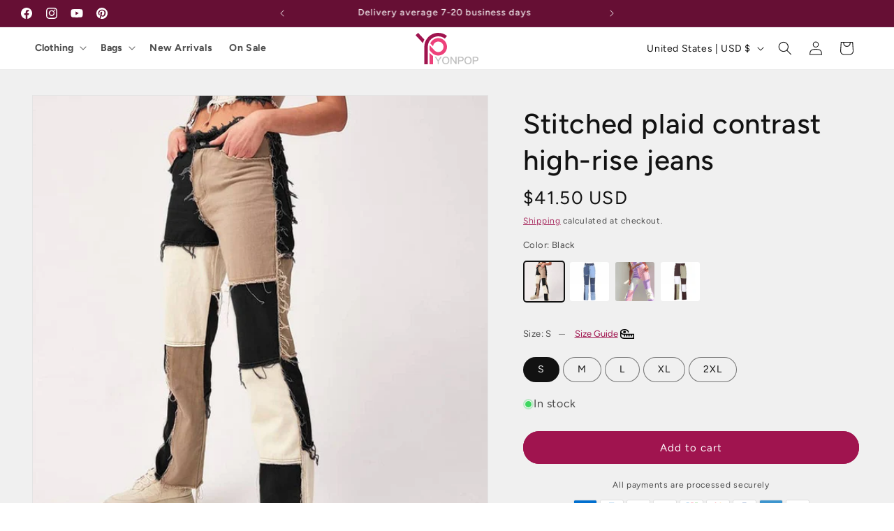

--- FILE ---
content_type: text/html; charset=utf-8
request_url: https://yonpop.com/web-pixels@fcfee988w5aeb613cpc8e4bc33m6693e112/custom/web-pixel-96600302@6/sandbox/modern/products/stitched-plaid-contrast-high-rise-jeans
body_size: 485
content:
<!DOCTYPE html>
<html>
  <head>
    <meta charset="utf-8">
    <title>Web Pixels Manager Sandbox</title>
    <script src="https://yonpop.com/cdn/wpm/sfcfee988w5aeb613cpc8e4bc33m6693e112m.js"></script>

    <script type="text/javascript">
  (function(shopify) {shopify.extend('WebPixel::Render', function(api) {
var analytics=api.analytics,browser=api.browser,init=api.init;
// Settings → Checkout and Payment → Customer Events → Add Custom Script

analytics.subscribe("checkout_completed", async (event) => {
  // 1. Make sure to execute only on the order confirmation page
  if (!document.location.pathname.includes("/thank_you")) return;
  
  // 2. Preventing duplicate execution
  if (window.gcrInitialized) return;
  window.gcrInitialized = true;
  
  // 3. Extract order data from the event object
  const checkout = event.data.checkout;
  const order = checkout.order;
  
  // 4. Preparing the GCR configuration
  const gcrConfig = {
    merchant_id: 564852176, // Replace with your Merchant ID
    order_id: order.id.replace("gid://shopify/Order/", ""), // Clean up ID format
    email: checkout.email,
    delivery_country: checkout.shippingAddress?.countryCode || "US",
    estimated_delivery_date: calculateDeliveryDate(21), // Delivery in 21 days
    products: checkout.lineItems.map(item => ({
      gtin: item.variant.barcode || item.variant.sku || item.id,
      item_id: item.variant.id.replace("gid://shopify/ProductVariant/", ""),
      item_name: item.title
    }))
  };
  
  // 5. Loading the GCR script
  loadGcrScript(gcrConfig);
});

// Calculate delivery date function
function calculateDeliveryDate(days) {
  const date = new Date();
  date.setDate(date.getDate() + days);
  return date.toISOString().split('T')[0];
}

// Load GCR script function
function loadGcrScript(config) {
  // Avoid duplicate loading
  if (document.querySelector('script[src="https://apis.google.com/js/platform.js"]')) {
    initGCR(config);
    return;
  }
  
  const script = document.createElement('script');
  script.src = 'https://apis.google.com/js/platform.js?onload=initGCR';
  script.async = true;
  document.head.appendChild(script);
  
  // Defining global callbacks
  window.initGCR = function() {
    if (!window.gapi) {
      setTimeout(() => window.initGCR(), 500);
      return;
    }
    
    window.gapi.load('surveyoptin', function() {
      // Delay display for 5 seconds to avoid disrupting user experience
      setTimeout(() => {
        window.gapi.surveyoptin.render(config);
      }, 5000);
    });
  };
}
});})(self.webPixelsManager.createShopifyExtend('96600302', 'custom'));

</script>

  </head>
  <body></body>
</html>


--- FILE ---
content_type: text/html; charset=utf-8
request_url: https://yonpop.com/recommendations/products?limit=4&intent=complementary&product_id=7693414269166&section_id=template--20434421121262__main
body_size: 19136
content:
<section id="shopify-section-template--20434421121262__main" class="shopify-section section"><product-info
  id="MainProduct-template--20434421121262__main"
  class="section-template--20434421121262__main-padding gradient color-scheme-2"
  data-section="template--20434421121262__main"
  data-product-id="7693414269166"
  data-update-url="true"
  data-url="/products/stitched-plaid-contrast-high-rise-jeans"
  
>
  <link href="//yonpop.com/cdn/shop/t/132/assets/section-main-product.css?v=107189463060305128941761557901" rel="stylesheet" type="text/css" media="all" />
  <link href="//yonpop.com/cdn/shop/t/132/assets/component-accordion.css?v=7971072480289620591761557901" rel="stylesheet" type="text/css" media="all" />
  <link href="//yonpop.com/cdn/shop/t/132/assets/component-price.css?v=70172745017360139101761557901" rel="stylesheet" type="text/css" media="all" />
  <link href="//yonpop.com/cdn/shop/t/132/assets/component-slider.css?v=14039311878856620671761557901" rel="stylesheet" type="text/css" media="all" />
  <link href="//yonpop.com/cdn/shop/t/132/assets/component-rating.css?v=179577762467860590411761557901" rel="stylesheet" type="text/css" media="all" />
  <link href="//yonpop.com/cdn/shop/t/132/assets/component-deferred-media.css?v=14096082462203297471761557901" rel="stylesheet" type="text/css" media="all" />

  
    <link href="//yonpop.com/cdn/shop/t/132/assets/component-product-variant-picker.css?v=101198305663325844211761557901" rel="stylesheet" type="text/css" media="all" />
    <link href="//yonpop.com/cdn/shop/t/132/assets/component-swatch-input.css?v=61683592951238328641761557901" rel="stylesheet" type="text/css" media="all" />
    <link href="//yonpop.com/cdn/shop/t/132/assets/component-swatch.css?v=6811383713633888781761557901" rel="stylesheet" type="text/css" media="all" />
  
<style data-shopify>.section-template--20434421121262__main-padding {
      padding-top: 27px;
      padding-bottom: 9px;
    }

    @media screen and (min-width: 750px) {
      .section-template--20434421121262__main-padding {
        padding-top: 36px;
        padding-bottom: 12px;
      }
    }</style><script src="//yonpop.com/cdn/shop/t/132/assets/product-info.js?v=149160427226008204701761557901" defer="defer"></script>
  <script src="//yonpop.com/cdn/shop/t/132/assets/product-form.js?v=82553749319723712671761557901" defer="defer"></script>

  <div class="page-width">
    <div class="product product--medium product--left product--stacked product--mobile-hide grid grid--1-col grid--2-col-tablet">
      <div class="grid__item product__media-wrapper">
        
<media-gallery
  id="MediaGallery-template--20434421121262__main"
  role="region"
  
    class="product__column-sticky"
  
  aria-label="Gallery Viewer"
  data-desktop-layout="stacked"
  data-selected-options="[]Color:black,Size:s,"
>
  <div id="GalleryStatus-template--20434421121262__main" class="visually-hidden" role="status"></div>
  <slider-component id="GalleryViewer-template--20434421121262__main" class="slider-mobile-gutter">
    <a class="skip-to-content-link button visually-hidden quick-add-hidden" href="#ProductInfo-template--20434421121262__main">
      Skip to product information
    </a>
    <ul
      id="Slider-Gallery-template--20434421121262__main"
      class="product__media-list contains-media grid grid--peek list-unstyled slider slider--mobile"
      role="list"
    ><li
          id="Slide-template--20434421121262__main-29864617672942"
          class="product__media-item grid__item slider__slide is-active scroll-trigger animate--fade-in"
          data-media-id="template--20434421121262__main-29864617672942"
          
        >

<div
  class="product-media-container media-type-image media-fit-cover global-media-settings gradient"
  style="--ratio: 1.0; --preview-ratio: 1.0;"
>
  <modal-opener
    class="product__modal-opener product__modal-opener--image"
    data-modal="#ProductModal-template--20434421121262__main"
  >
    <span
      class="product__media-icon motion-reduce quick-add-hidden product__media-icon--lightbox"
      aria-hidden="true"
    >
      
          <span class="svg-wrapper"><svg xmlns="http://www.w3.org/2000/svg" fill="none" class="icon icon-plus" viewBox="0 0 19 19"><path fill="currentColor" fill-rule="evenodd" d="M4.667 7.94a.5.5 0 0 1 .499-.501l5.534-.014a.5.5 0 1 1 .002 1l-5.534.014a.5.5 0 0 1-.5-.5" clip-rule="evenodd"/><path fill="currentColor" fill-rule="evenodd" d="M7.926 4.665a.5.5 0 0 1 .501.498l.014 5.534a.5.5 0 1 1-1 .003l-.014-5.534a.5.5 0 0 1 .499-.501" clip-rule="evenodd"/><path fill="currentColor" fill-rule="evenodd" d="M12.832 3.03a6.931 6.931 0 1 0-9.802 9.802 6.931 6.931 0 0 0 9.802-9.802M2.323 2.323a7.931 7.931 0 0 1 11.296 11.136l4.628 4.628a.5.5 0 0 1-.707.707l-4.662-4.662A7.932 7.932 0 0 1 2.323 2.323" clip-rule="evenodd"/></svg>
</span>
      
    </span>

<div class="loading__spinner hidden">
  <svg xmlns="http://www.w3.org/2000/svg" class="spinner" viewBox="0 0 66 66"><circle stroke-width="6" cx="33" cy="33" r="30" fill="none" class="path"/></svg>

</div>
<div class="product__media media media--transparent">
      <img src="//yonpop.com/cdn/shop/products/CP09010-01.jpg?v=1757433276&amp;width=1946" alt="Stitched plaid contrast high-rise jeans Black / XL | YonPop" srcset="//yonpop.com/cdn/shop/products/CP09010-01.jpg?v=1757433276&amp;width=246 246w, //yonpop.com/cdn/shop/products/CP09010-01.jpg?v=1757433276&amp;width=493 493w, //yonpop.com/cdn/shop/products/CP09010-01.jpg?v=1757433276&amp;width=600 600w, //yonpop.com/cdn/shop/products/CP09010-01.jpg?v=1757433276&amp;width=713 713w, //yonpop.com/cdn/shop/products/CP09010-01.jpg?v=1757433276&amp;width=823 823w, //yonpop.com/cdn/shop/products/CP09010-01.jpg?v=1757433276&amp;width=990 990w, //yonpop.com/cdn/shop/products/CP09010-01.jpg?v=1757433276&amp;width=1100 1100w, //yonpop.com/cdn/shop/products/CP09010-01.jpg?v=1757433276&amp;width=1206 1206w, //yonpop.com/cdn/shop/products/CP09010-01.jpg?v=1757433276&amp;width=1346 1346w, //yonpop.com/cdn/shop/products/CP09010-01.jpg?v=1757433276&amp;width=1426 1426w, //yonpop.com/cdn/shop/products/CP09010-01.jpg?v=1757433276&amp;width=1646 1646w, //yonpop.com/cdn/shop/products/CP09010-01.jpg?v=1757433276&amp;width=1946 1946w" width="1946" height="1946" class="image-magnify-lightbox" sizes="(min-width: 1400px) 715px, (min-width: 990px) calc(55.0vw - 10rem), (min-width: 750px) calc((100vw - 11.5rem) / 2), calc(100vw / 1 - 4rem)">
    </div>
    <button
      class="product__media-toggle quick-add-hidden product__media-zoom-lightbox"
      type="button"
      aria-haspopup="dialog"
      data-media-id="29864617672942"
    >
      <span class="visually-hidden">
        Open media 1 in modal
      </span>
    </button>
  </modal-opener></div>

        </li>
        
        
        

        

        
        
        
<li
              id="Slide-template--20434421121262__main-29864617705710"
              class="product__media-item grid__item slider__slide scroll-trigger animate--fade-in"
              data-media-id="template--20434421121262__main-29864617705710"
              
            >

<div
  class="product-media-container media-type-image media-fit-cover global-media-settings gradient"
  style="--ratio: 1.0; --preview-ratio: 1.0;"
>
  <modal-opener
    class="product__modal-opener product__modal-opener--image"
    data-modal="#ProductModal-template--20434421121262__main"
  >
    <span
      class="product__media-icon motion-reduce quick-add-hidden product__media-icon--lightbox"
      aria-hidden="true"
    >
      
          <span class="svg-wrapper"><svg xmlns="http://www.w3.org/2000/svg" fill="none" class="icon icon-plus" viewBox="0 0 19 19"><path fill="currentColor" fill-rule="evenodd" d="M4.667 7.94a.5.5 0 0 1 .499-.501l5.534-.014a.5.5 0 1 1 .002 1l-5.534.014a.5.5 0 0 1-.5-.5" clip-rule="evenodd"/><path fill="currentColor" fill-rule="evenodd" d="M7.926 4.665a.5.5 0 0 1 .501.498l.014 5.534a.5.5 0 1 1-1 .003l-.014-5.534a.5.5 0 0 1 .499-.501" clip-rule="evenodd"/><path fill="currentColor" fill-rule="evenodd" d="M12.832 3.03a6.931 6.931 0 1 0-9.802 9.802 6.931 6.931 0 0 0 9.802-9.802M2.323 2.323a7.931 7.931 0 0 1 11.296 11.136l4.628 4.628a.5.5 0 0 1-.707.707l-4.662-4.662A7.932 7.932 0 0 1 2.323 2.323" clip-rule="evenodd"/></svg>
</span>
      
    </span>

<div class="loading__spinner hidden">
  <svg xmlns="http://www.w3.org/2000/svg" class="spinner" viewBox="0 0 66 66"><circle stroke-width="6" cx="33" cy="33" r="30" fill="none" class="path"/></svg>

</div>
<div class="product__media media media--transparent">
      <img src="//yonpop.com/cdn/shop/products/CP09010-02.jpg?v=1757433276&amp;width=1946" alt="Stitched plaid contrast high-rise jeans Pink / S | YonPop" srcset="//yonpop.com/cdn/shop/products/CP09010-02.jpg?v=1757433276&amp;width=246 246w, //yonpop.com/cdn/shop/products/CP09010-02.jpg?v=1757433276&amp;width=493 493w, //yonpop.com/cdn/shop/products/CP09010-02.jpg?v=1757433276&amp;width=600 600w, //yonpop.com/cdn/shop/products/CP09010-02.jpg?v=1757433276&amp;width=713 713w, //yonpop.com/cdn/shop/products/CP09010-02.jpg?v=1757433276&amp;width=823 823w, //yonpop.com/cdn/shop/products/CP09010-02.jpg?v=1757433276&amp;width=990 990w, //yonpop.com/cdn/shop/products/CP09010-02.jpg?v=1757433276&amp;width=1100 1100w, //yonpop.com/cdn/shop/products/CP09010-02.jpg?v=1757433276&amp;width=1206 1206w, //yonpop.com/cdn/shop/products/CP09010-02.jpg?v=1757433276&amp;width=1346 1346w, //yonpop.com/cdn/shop/products/CP09010-02.jpg?v=1757433276&amp;width=1426 1426w, //yonpop.com/cdn/shop/products/CP09010-02.jpg?v=1757433276&amp;width=1646 1646w, //yonpop.com/cdn/shop/products/CP09010-02.jpg?v=1757433276&amp;width=1946 1946w" width="1946" height="1946" loading="lazy" class="image-magnify-lightbox" sizes="(min-width: 1400px) 715px, (min-width: 990px) calc(55.0vw - 10rem), (min-width: 750px) calc((100vw - 11.5rem) / 2), calc(100vw / 1 - 4rem)">
    </div>
    <button
      class="product__media-toggle quick-add-hidden product__media-zoom-lightbox"
      type="button"
      aria-haspopup="dialog"
      data-media-id="29864617705710"
    >
      <span class="visually-hidden">
        Open media 2 in modal
      </span>
    </button>
  </modal-opener></div>

            </li>
        

        
        
        
<li
              id="Slide-template--20434421121262__main-29864617738478"
              class="product__media-item grid__item slider__slide scroll-trigger animate--fade-in"
              data-media-id="template--20434421121262__main-29864617738478"
              
            >

<div
  class="product-media-container media-type-image media-fit-cover global-media-settings gradient"
  style="--ratio: 1.0; --preview-ratio: 1.0;"
>
  <modal-opener
    class="product__modal-opener product__modal-opener--image"
    data-modal="#ProductModal-template--20434421121262__main"
  >
    <span
      class="product__media-icon motion-reduce quick-add-hidden product__media-icon--lightbox"
      aria-hidden="true"
    >
      
          <span class="svg-wrapper"><svg xmlns="http://www.w3.org/2000/svg" fill="none" class="icon icon-plus" viewBox="0 0 19 19"><path fill="currentColor" fill-rule="evenodd" d="M4.667 7.94a.5.5 0 0 1 .499-.501l5.534-.014a.5.5 0 1 1 .002 1l-5.534.014a.5.5 0 0 1-.5-.5" clip-rule="evenodd"/><path fill="currentColor" fill-rule="evenodd" d="M7.926 4.665a.5.5 0 0 1 .501.498l.014 5.534a.5.5 0 1 1-1 .003l-.014-5.534a.5.5 0 0 1 .499-.501" clip-rule="evenodd"/><path fill="currentColor" fill-rule="evenodd" d="M12.832 3.03a6.931 6.931 0 1 0-9.802 9.802 6.931 6.931 0 0 0 9.802-9.802M2.323 2.323a7.931 7.931 0 0 1 11.296 11.136l4.628 4.628a.5.5 0 0 1-.707.707l-4.662-4.662A7.932 7.932 0 0 1 2.323 2.323" clip-rule="evenodd"/></svg>
</span>
      
    </span>

<div class="loading__spinner hidden">
  <svg xmlns="http://www.w3.org/2000/svg" class="spinner" viewBox="0 0 66 66"><circle stroke-width="6" cx="33" cy="33" r="30" fill="none" class="path"/></svg>

</div>
<div class="product__media media media--transparent">
      <img src="//yonpop.com/cdn/shop/products/CP0901094101.jpg?v=1757433276&amp;width=1946" alt="Stitched plaid contrast high-rise jeans Black / 2XL | YonPop" srcset="//yonpop.com/cdn/shop/products/CP0901094101.jpg?v=1757433276&amp;width=246 246w, //yonpop.com/cdn/shop/products/CP0901094101.jpg?v=1757433276&amp;width=493 493w, //yonpop.com/cdn/shop/products/CP0901094101.jpg?v=1757433276&amp;width=600 600w, //yonpop.com/cdn/shop/products/CP0901094101.jpg?v=1757433276&amp;width=713 713w, //yonpop.com/cdn/shop/products/CP0901094101.jpg?v=1757433276&amp;width=823 823w, //yonpop.com/cdn/shop/products/CP0901094101.jpg?v=1757433276&amp;width=990 990w, //yonpop.com/cdn/shop/products/CP0901094101.jpg?v=1757433276&amp;width=1100 1100w, //yonpop.com/cdn/shop/products/CP0901094101.jpg?v=1757433276&amp;width=1206 1206w, //yonpop.com/cdn/shop/products/CP0901094101.jpg?v=1757433276&amp;width=1346 1346w, //yonpop.com/cdn/shop/products/CP0901094101.jpg?v=1757433276&amp;width=1426 1426w, //yonpop.com/cdn/shop/products/CP0901094101.jpg?v=1757433276&amp;width=1646 1646w, //yonpop.com/cdn/shop/products/CP0901094101.jpg?v=1757433276&amp;width=1946 1946w" width="1946" height="1946" loading="lazy" class="image-magnify-lightbox" sizes="(min-width: 1400px) 715px, (min-width: 990px) calc(55.0vw - 10rem), (min-width: 750px) calc((100vw - 11.5rem) / 2), calc(100vw / 1 - 4rem)">
    </div>
    <button
      class="product__media-toggle quick-add-hidden product__media-zoom-lightbox"
      type="button"
      aria-haspopup="dialog"
      data-media-id="29864617738478"
    >
      <span class="visually-hidden">
        Open media 3 in modal
      </span>
    </button>
  </modal-opener></div>

            </li>
        

        
        
        
<li
              id="Slide-template--20434421121262__main-29864617771246"
              class="product__media-item grid__item slider__slide scroll-trigger animate--fade-in"
              data-media-id="template--20434421121262__main-29864617771246"
              
            >

<div
  class="product-media-container media-type-image media-fit-cover global-media-settings gradient"
  style="--ratio: 1.0; --preview-ratio: 1.0;"
>
  <modal-opener
    class="product__modal-opener product__modal-opener--image"
    data-modal="#ProductModal-template--20434421121262__main"
  >
    <span
      class="product__media-icon motion-reduce quick-add-hidden product__media-icon--lightbox"
      aria-hidden="true"
    >
      
          <span class="svg-wrapper"><svg xmlns="http://www.w3.org/2000/svg" fill="none" class="icon icon-plus" viewBox="0 0 19 19"><path fill="currentColor" fill-rule="evenodd" d="M4.667 7.94a.5.5 0 0 1 .499-.501l5.534-.014a.5.5 0 1 1 .002 1l-5.534.014a.5.5 0 0 1-.5-.5" clip-rule="evenodd"/><path fill="currentColor" fill-rule="evenodd" d="M7.926 4.665a.5.5 0 0 1 .501.498l.014 5.534a.5.5 0 1 1-1 .003l-.014-5.534a.5.5 0 0 1 .499-.501" clip-rule="evenodd"/><path fill="currentColor" fill-rule="evenodd" d="M12.832 3.03a6.931 6.931 0 1 0-9.802 9.802 6.931 6.931 0 0 0 9.802-9.802M2.323 2.323a7.931 7.931 0 0 1 11.296 11.136l4.628 4.628a.5.5 0 0 1-.707.707l-4.662-4.662A7.932 7.932 0 0 1 2.323 2.323" clip-rule="evenodd"/></svg>
</span>
      
    </span>

<div class="loading__spinner hidden">
  <svg xmlns="http://www.w3.org/2000/svg" class="spinner" viewBox="0 0 66 66"><circle stroke-width="6" cx="33" cy="33" r="30" fill="none" class="path"/></svg>

</div>
<div class="product__media media media--transparent">
      <img src="//yonpop.com/cdn/shop/products/CP0901094102.jpg?v=1757433276&amp;width=1946" alt="Stitched plaid contrast high-rise jeans Blue / S | YonPop" srcset="//yonpop.com/cdn/shop/products/CP0901094102.jpg?v=1757433276&amp;width=246 246w, //yonpop.com/cdn/shop/products/CP0901094102.jpg?v=1757433276&amp;width=493 493w, //yonpop.com/cdn/shop/products/CP0901094102.jpg?v=1757433276&amp;width=600 600w, //yonpop.com/cdn/shop/products/CP0901094102.jpg?v=1757433276&amp;width=713 713w, //yonpop.com/cdn/shop/products/CP0901094102.jpg?v=1757433276&amp;width=823 823w, //yonpop.com/cdn/shop/products/CP0901094102.jpg?v=1757433276&amp;width=990 990w, //yonpop.com/cdn/shop/products/CP0901094102.jpg?v=1757433276&amp;width=1100 1100w, //yonpop.com/cdn/shop/products/CP0901094102.jpg?v=1757433276&amp;width=1206 1206w, //yonpop.com/cdn/shop/products/CP0901094102.jpg?v=1757433276&amp;width=1346 1346w, //yonpop.com/cdn/shop/products/CP0901094102.jpg?v=1757433276&amp;width=1426 1426w, //yonpop.com/cdn/shop/products/CP0901094102.jpg?v=1757433276&amp;width=1646 1646w, //yonpop.com/cdn/shop/products/CP0901094102.jpg?v=1757433276&amp;width=1946 1946w" width="1946" height="1946" loading="lazy" class="image-magnify-lightbox" sizes="(min-width: 1400px) 715px, (min-width: 990px) calc(55.0vw - 10rem), (min-width: 750px) calc((100vw - 11.5rem) / 2), calc(100vw / 1 - 4rem)">
    </div>
    <button
      class="product__media-toggle quick-add-hidden product__media-zoom-lightbox"
      type="button"
      aria-haspopup="dialog"
      data-media-id="29864617771246"
    >
      <span class="visually-hidden">
        Open media 4 in modal
      </span>
    </button>
  </modal-opener></div>

            </li>
        

        
        
        
<li
              id="Slide-template--20434421121262__main-29864617804014"
              class="product__media-item grid__item slider__slide scroll-trigger animate--fade-in"
              data-media-id="template--20434421121262__main-29864617804014"
              
            >

<div
  class="product-media-container media-type-image media-fit-cover global-media-settings gradient"
  style="--ratio: 1.0; --preview-ratio: 1.0;"
>
  <modal-opener
    class="product__modal-opener product__modal-opener--image"
    data-modal="#ProductModal-template--20434421121262__main"
  >
    <span
      class="product__media-icon motion-reduce quick-add-hidden product__media-icon--lightbox"
      aria-hidden="true"
    >
      
          <span class="svg-wrapper"><svg xmlns="http://www.w3.org/2000/svg" fill="none" class="icon icon-plus" viewBox="0 0 19 19"><path fill="currentColor" fill-rule="evenodd" d="M4.667 7.94a.5.5 0 0 1 .499-.501l5.534-.014a.5.5 0 1 1 .002 1l-5.534.014a.5.5 0 0 1-.5-.5" clip-rule="evenodd"/><path fill="currentColor" fill-rule="evenodd" d="M7.926 4.665a.5.5 0 0 1 .501.498l.014 5.534a.5.5 0 1 1-1 .003l-.014-5.534a.5.5 0 0 1 .499-.501" clip-rule="evenodd"/><path fill="currentColor" fill-rule="evenodd" d="M12.832 3.03a6.931 6.931 0 1 0-9.802 9.802 6.931 6.931 0 0 0 9.802-9.802M2.323 2.323a7.931 7.931 0 0 1 11.296 11.136l4.628 4.628a.5.5 0 0 1-.707.707l-4.662-4.662A7.932 7.932 0 0 1 2.323 2.323" clip-rule="evenodd"/></svg>
</span>
      
    </span>

<div class="loading__spinner hidden">
  <svg xmlns="http://www.w3.org/2000/svg" class="spinner" viewBox="0 0 66 66"><circle stroke-width="6" cx="33" cy="33" r="30" fill="none" class="path"/></svg>

</div>
<div class="product__media media media--transparent">
      <img src="//yonpop.com/cdn/shop/products/CP0901094103.jpg?v=1757433276&amp;width=1946" alt="Stitched plaid contrast high-rise jeans Pink / M | YonPop" srcset="//yonpop.com/cdn/shop/products/CP0901094103.jpg?v=1757433276&amp;width=246 246w, //yonpop.com/cdn/shop/products/CP0901094103.jpg?v=1757433276&amp;width=493 493w, //yonpop.com/cdn/shop/products/CP0901094103.jpg?v=1757433276&amp;width=600 600w, //yonpop.com/cdn/shop/products/CP0901094103.jpg?v=1757433276&amp;width=713 713w, //yonpop.com/cdn/shop/products/CP0901094103.jpg?v=1757433276&amp;width=823 823w, //yonpop.com/cdn/shop/products/CP0901094103.jpg?v=1757433276&amp;width=990 990w, //yonpop.com/cdn/shop/products/CP0901094103.jpg?v=1757433276&amp;width=1100 1100w, //yonpop.com/cdn/shop/products/CP0901094103.jpg?v=1757433276&amp;width=1206 1206w, //yonpop.com/cdn/shop/products/CP0901094103.jpg?v=1757433276&amp;width=1346 1346w, //yonpop.com/cdn/shop/products/CP0901094103.jpg?v=1757433276&amp;width=1426 1426w, //yonpop.com/cdn/shop/products/CP0901094103.jpg?v=1757433276&amp;width=1646 1646w, //yonpop.com/cdn/shop/products/CP0901094103.jpg?v=1757433276&amp;width=1946 1946w" width="1946" height="1946" loading="lazy" class="image-magnify-lightbox" sizes="(min-width: 1400px) 715px, (min-width: 990px) calc(55.0vw - 10rem), (min-width: 750px) calc((100vw - 11.5rem) / 2), calc(100vw / 1 - 4rem)">
    </div>
    <button
      class="product__media-toggle quick-add-hidden product__media-zoom-lightbox"
      type="button"
      aria-haspopup="dialog"
      data-media-id="29864617804014"
    >
      <span class="visually-hidden">
        Open media 5 in modal
      </span>
    </button>
  </modal-opener></div>

            </li>
        

        
        
        
<li
              id="Slide-template--20434421121262__main-29864617836782"
              class="product__media-item grid__item slider__slide scroll-trigger animate--fade-in"
              data-media-id="template--20434421121262__main-29864617836782"
              
            >

<div
  class="product-media-container media-type-image media-fit-cover global-media-settings gradient"
  style="--ratio: 1.0; --preview-ratio: 1.0;"
>
  <modal-opener
    class="product__modal-opener product__modal-opener--image"
    data-modal="#ProductModal-template--20434421121262__main"
  >
    <span
      class="product__media-icon motion-reduce quick-add-hidden product__media-icon--lightbox"
      aria-hidden="true"
    >
      
          <span class="svg-wrapper"><svg xmlns="http://www.w3.org/2000/svg" fill="none" class="icon icon-plus" viewBox="0 0 19 19"><path fill="currentColor" fill-rule="evenodd" d="M4.667 7.94a.5.5 0 0 1 .499-.501l5.534-.014a.5.5 0 1 1 .002 1l-5.534.014a.5.5 0 0 1-.5-.5" clip-rule="evenodd"/><path fill="currentColor" fill-rule="evenodd" d="M7.926 4.665a.5.5 0 0 1 .501.498l.014 5.534a.5.5 0 1 1-1 .003l-.014-5.534a.5.5 0 0 1 .499-.501" clip-rule="evenodd"/><path fill="currentColor" fill-rule="evenodd" d="M12.832 3.03a6.931 6.931 0 1 0-9.802 9.802 6.931 6.931 0 0 0 9.802-9.802M2.323 2.323a7.931 7.931 0 0 1 11.296 11.136l4.628 4.628a.5.5 0 0 1-.707.707l-4.662-4.662A7.932 7.932 0 0 1 2.323 2.323" clip-rule="evenodd"/></svg>
</span>
      
    </span>

<div class="loading__spinner hidden">
  <svg xmlns="http://www.w3.org/2000/svg" class="spinner" viewBox="0 0 66 66"><circle stroke-width="6" cx="33" cy="33" r="30" fill="none" class="path"/></svg>

</div>
<div class="product__media media media--transparent">
      <img src="//yonpop.com/cdn/shop/products/CP0901094104.jpg?v=1757433276&amp;width=1946" alt="Stitched plaid contrast high-rise jeans Brown / L | YonPop" srcset="//yonpop.com/cdn/shop/products/CP0901094104.jpg?v=1757433276&amp;width=246 246w, //yonpop.com/cdn/shop/products/CP0901094104.jpg?v=1757433276&amp;width=493 493w, //yonpop.com/cdn/shop/products/CP0901094104.jpg?v=1757433276&amp;width=600 600w, //yonpop.com/cdn/shop/products/CP0901094104.jpg?v=1757433276&amp;width=713 713w, //yonpop.com/cdn/shop/products/CP0901094104.jpg?v=1757433276&amp;width=823 823w, //yonpop.com/cdn/shop/products/CP0901094104.jpg?v=1757433276&amp;width=990 990w, //yonpop.com/cdn/shop/products/CP0901094104.jpg?v=1757433276&amp;width=1100 1100w, //yonpop.com/cdn/shop/products/CP0901094104.jpg?v=1757433276&amp;width=1206 1206w, //yonpop.com/cdn/shop/products/CP0901094104.jpg?v=1757433276&amp;width=1346 1346w, //yonpop.com/cdn/shop/products/CP0901094104.jpg?v=1757433276&amp;width=1426 1426w, //yonpop.com/cdn/shop/products/CP0901094104.jpg?v=1757433276&amp;width=1646 1646w, //yonpop.com/cdn/shop/products/CP0901094104.jpg?v=1757433276&amp;width=1946 1946w" width="1946" height="1946" loading="lazy" class="image-magnify-lightbox" sizes="(min-width: 1400px) 715px, (min-width: 990px) calc(55.0vw - 10rem), (min-width: 750px) calc((100vw - 11.5rem) / 2), calc(100vw / 1 - 4rem)">
    </div>
    <button
      class="product__media-toggle quick-add-hidden product__media-zoom-lightbox"
      type="button"
      aria-haspopup="dialog"
      data-media-id="29864617836782"
    >
      <span class="visually-hidden">
        Open media 6 in modal
      </span>
    </button>
  </modal-opener></div>

            </li>
        

        
        
        
<li
              id="Slide-template--20434421121262__main-29864617869550"
              class="product__media-item grid__item slider__slide scroll-trigger animate--fade-in"
              data-media-id="template--20434421121262__main-29864617869550"
              
            >

<div
  class="product-media-container media-type-image media-fit-cover global-media-settings gradient"
  style="--ratio: 1.0; --preview-ratio: 1.0;"
>
  <modal-opener
    class="product__modal-opener product__modal-opener--image"
    data-modal="#ProductModal-template--20434421121262__main"
  >
    <span
      class="product__media-icon motion-reduce quick-add-hidden product__media-icon--lightbox"
      aria-hidden="true"
    >
      
          <span class="svg-wrapper"><svg xmlns="http://www.w3.org/2000/svg" fill="none" class="icon icon-plus" viewBox="0 0 19 19"><path fill="currentColor" fill-rule="evenodd" d="M4.667 7.94a.5.5 0 0 1 .499-.501l5.534-.014a.5.5 0 1 1 .002 1l-5.534.014a.5.5 0 0 1-.5-.5" clip-rule="evenodd"/><path fill="currentColor" fill-rule="evenodd" d="M7.926 4.665a.5.5 0 0 1 .501.498l.014 5.534a.5.5 0 1 1-1 .003l-.014-5.534a.5.5 0 0 1 .499-.501" clip-rule="evenodd"/><path fill="currentColor" fill-rule="evenodd" d="M12.832 3.03a6.931 6.931 0 1 0-9.802 9.802 6.931 6.931 0 0 0 9.802-9.802M2.323 2.323a7.931 7.931 0 0 1 11.296 11.136l4.628 4.628a.5.5 0 0 1-.707.707l-4.662-4.662A7.932 7.932 0 0 1 2.323 2.323" clip-rule="evenodd"/></svg>
</span>
      
    </span>

<div class="loading__spinner hidden">
  <svg xmlns="http://www.w3.org/2000/svg" class="spinner" viewBox="0 0 66 66"><circle stroke-width="6" cx="33" cy="33" r="30" fill="none" class="path"/></svg>

</div>
<div class="product__media media media--transparent">
      <img src="//yonpop.com/cdn/shop/products/CP09010-03.jpg?v=1757433276&amp;width=1946" alt="Stitched plaid contrast high-rise jeans Brown / 2XL | YonPop" srcset="//yonpop.com/cdn/shop/products/CP09010-03.jpg?v=1757433276&amp;width=246 246w, //yonpop.com/cdn/shop/products/CP09010-03.jpg?v=1757433276&amp;width=493 493w, //yonpop.com/cdn/shop/products/CP09010-03.jpg?v=1757433276&amp;width=600 600w, //yonpop.com/cdn/shop/products/CP09010-03.jpg?v=1757433276&amp;width=713 713w, //yonpop.com/cdn/shop/products/CP09010-03.jpg?v=1757433276&amp;width=823 823w, //yonpop.com/cdn/shop/products/CP09010-03.jpg?v=1757433276&amp;width=990 990w, //yonpop.com/cdn/shop/products/CP09010-03.jpg?v=1757433276&amp;width=1100 1100w, //yonpop.com/cdn/shop/products/CP09010-03.jpg?v=1757433276&amp;width=1206 1206w, //yonpop.com/cdn/shop/products/CP09010-03.jpg?v=1757433276&amp;width=1346 1346w, //yonpop.com/cdn/shop/products/CP09010-03.jpg?v=1757433276&amp;width=1426 1426w, //yonpop.com/cdn/shop/products/CP09010-03.jpg?v=1757433276&amp;width=1646 1646w, //yonpop.com/cdn/shop/products/CP09010-03.jpg?v=1757433276&amp;width=1946 1946w" width="1946" height="1946" loading="lazy" class="image-magnify-lightbox" sizes="(min-width: 1400px) 715px, (min-width: 990px) calc(55.0vw - 10rem), (min-width: 750px) calc((100vw - 11.5rem) / 2), calc(100vw / 1 - 4rem)">
    </div>
    <button
      class="product__media-toggle quick-add-hidden product__media-zoom-lightbox"
      type="button"
      aria-haspopup="dialog"
      data-media-id="29864617869550"
    >
      <span class="visually-hidden">
        Open media 7 in modal
      </span>
    </button>
  </modal-opener></div>

            </li>
        

        
        
        
<li
              id="Slide-template--20434421121262__main-29864617902318"
              class="product__media-item grid__item slider__slide scroll-trigger animate--fade-in"
              data-media-id="template--20434421121262__main-29864617902318"
              
            >

<div
  class="product-media-container media-type-image media-fit-cover global-media-settings gradient"
  style="--ratio: 1.0; --preview-ratio: 1.0;"
>
  <modal-opener
    class="product__modal-opener product__modal-opener--image"
    data-modal="#ProductModal-template--20434421121262__main"
  >
    <span
      class="product__media-icon motion-reduce quick-add-hidden product__media-icon--lightbox"
      aria-hidden="true"
    >
      
          <span class="svg-wrapper"><svg xmlns="http://www.w3.org/2000/svg" fill="none" class="icon icon-plus" viewBox="0 0 19 19"><path fill="currentColor" fill-rule="evenodd" d="M4.667 7.94a.5.5 0 0 1 .499-.501l5.534-.014a.5.5 0 1 1 .002 1l-5.534.014a.5.5 0 0 1-.5-.5" clip-rule="evenodd"/><path fill="currentColor" fill-rule="evenodd" d="M7.926 4.665a.5.5 0 0 1 .501.498l.014 5.534a.5.5 0 1 1-1 .003l-.014-5.534a.5.5 0 0 1 .499-.501" clip-rule="evenodd"/><path fill="currentColor" fill-rule="evenodd" d="M12.832 3.03a6.931 6.931 0 1 0-9.802 9.802 6.931 6.931 0 0 0 9.802-9.802M2.323 2.323a7.931 7.931 0 0 1 11.296 11.136l4.628 4.628a.5.5 0 0 1-.707.707l-4.662-4.662A7.932 7.932 0 0 1 2.323 2.323" clip-rule="evenodd"/></svg>
</span>
      
    </span>

<div class="loading__spinner hidden">
  <svg xmlns="http://www.w3.org/2000/svg" class="spinner" viewBox="0 0 66 66"><circle stroke-width="6" cx="33" cy="33" r="30" fill="none" class="path"/></svg>

</div>
<div class="product__media media media--transparent">
      <img src="//yonpop.com/cdn/shop/products/CP09010-04.jpg?v=1757433276&amp;width=1946" alt="Stitched plaid contrast high-rise jeans Blue / M | YonPop" srcset="//yonpop.com/cdn/shop/products/CP09010-04.jpg?v=1757433276&amp;width=246 246w, //yonpop.com/cdn/shop/products/CP09010-04.jpg?v=1757433276&amp;width=493 493w, //yonpop.com/cdn/shop/products/CP09010-04.jpg?v=1757433276&amp;width=600 600w, //yonpop.com/cdn/shop/products/CP09010-04.jpg?v=1757433276&amp;width=713 713w, //yonpop.com/cdn/shop/products/CP09010-04.jpg?v=1757433276&amp;width=823 823w, //yonpop.com/cdn/shop/products/CP09010-04.jpg?v=1757433276&amp;width=990 990w, //yonpop.com/cdn/shop/products/CP09010-04.jpg?v=1757433276&amp;width=1100 1100w, //yonpop.com/cdn/shop/products/CP09010-04.jpg?v=1757433276&amp;width=1206 1206w, //yonpop.com/cdn/shop/products/CP09010-04.jpg?v=1757433276&amp;width=1346 1346w, //yonpop.com/cdn/shop/products/CP09010-04.jpg?v=1757433276&amp;width=1426 1426w, //yonpop.com/cdn/shop/products/CP09010-04.jpg?v=1757433276&amp;width=1646 1646w, //yonpop.com/cdn/shop/products/CP09010-04.jpg?v=1757433276&amp;width=1946 1946w" width="1946" height="1946" loading="lazy" class="image-magnify-lightbox" sizes="(min-width: 1400px) 715px, (min-width: 990px) calc(55.0vw - 10rem), (min-width: 750px) calc((100vw - 11.5rem) / 2), calc(100vw / 1 - 4rem)">
    </div>
    <button
      class="product__media-toggle quick-add-hidden product__media-zoom-lightbox"
      type="button"
      aria-haspopup="dialog"
      data-media-id="29864617902318"
    >
      <span class="visually-hidden">
        Open media 8 in modal
      </span>
    </button>
  </modal-opener></div>

            </li>
        

        
        
        
<li
              id="Slide-template--20434421121262__main-29864617935086"
              class="product__media-item grid__item slider__slide scroll-trigger animate--fade-in"
              data-media-id="template--20434421121262__main-29864617935086"
              
            >

<div
  class="product-media-container media-type-image media-fit-cover global-media-settings gradient"
  style="--ratio: 1.0; --preview-ratio: 1.0;"
>
  <modal-opener
    class="product__modal-opener product__modal-opener--image"
    data-modal="#ProductModal-template--20434421121262__main"
  >
    <span
      class="product__media-icon motion-reduce quick-add-hidden product__media-icon--lightbox"
      aria-hidden="true"
    >
      
          <span class="svg-wrapper"><svg xmlns="http://www.w3.org/2000/svg" fill="none" class="icon icon-plus" viewBox="0 0 19 19"><path fill="currentColor" fill-rule="evenodd" d="M4.667 7.94a.5.5 0 0 1 .499-.501l5.534-.014a.5.5 0 1 1 .002 1l-5.534.014a.5.5 0 0 1-.5-.5" clip-rule="evenodd"/><path fill="currentColor" fill-rule="evenodd" d="M7.926 4.665a.5.5 0 0 1 .501.498l.014 5.534a.5.5 0 1 1-1 .003l-.014-5.534a.5.5 0 0 1 .499-.501" clip-rule="evenodd"/><path fill="currentColor" fill-rule="evenodd" d="M12.832 3.03a6.931 6.931 0 1 0-9.802 9.802 6.931 6.931 0 0 0 9.802-9.802M2.323 2.323a7.931 7.931 0 0 1 11.296 11.136l4.628 4.628a.5.5 0 0 1-.707.707l-4.662-4.662A7.932 7.932 0 0 1 2.323 2.323" clip-rule="evenodd"/></svg>
</span>
      
    </span>

<div class="loading__spinner hidden">
  <svg xmlns="http://www.w3.org/2000/svg" class="spinner" viewBox="0 0 66 66"><circle stroke-width="6" cx="33" cy="33" r="30" fill="none" class="path"/></svg>

</div>
<div class="product__media media media--transparent">
      <img src="//yonpop.com/cdn/shop/products/CP09010-05.jpg?v=1757433276&amp;width=1946" alt="Stitched plaid contrast high-rise jeans Blue / L | YonPop" srcset="//yonpop.com/cdn/shop/products/CP09010-05.jpg?v=1757433276&amp;width=246 246w, //yonpop.com/cdn/shop/products/CP09010-05.jpg?v=1757433276&amp;width=493 493w, //yonpop.com/cdn/shop/products/CP09010-05.jpg?v=1757433276&amp;width=600 600w, //yonpop.com/cdn/shop/products/CP09010-05.jpg?v=1757433276&amp;width=713 713w, //yonpop.com/cdn/shop/products/CP09010-05.jpg?v=1757433276&amp;width=823 823w, //yonpop.com/cdn/shop/products/CP09010-05.jpg?v=1757433276&amp;width=990 990w, //yonpop.com/cdn/shop/products/CP09010-05.jpg?v=1757433276&amp;width=1100 1100w, //yonpop.com/cdn/shop/products/CP09010-05.jpg?v=1757433276&amp;width=1206 1206w, //yonpop.com/cdn/shop/products/CP09010-05.jpg?v=1757433276&amp;width=1346 1346w, //yonpop.com/cdn/shop/products/CP09010-05.jpg?v=1757433276&amp;width=1426 1426w, //yonpop.com/cdn/shop/products/CP09010-05.jpg?v=1757433276&amp;width=1646 1646w, //yonpop.com/cdn/shop/products/CP09010-05.jpg?v=1757433276&amp;width=1946 1946w" width="1946" height="1946" loading="lazy" class="image-magnify-lightbox" sizes="(min-width: 1400px) 715px, (min-width: 990px) calc(55.0vw - 10rem), (min-width: 750px) calc((100vw - 11.5rem) / 2), calc(100vw / 1 - 4rem)">
    </div>
    <button
      class="product__media-toggle quick-add-hidden product__media-zoom-lightbox"
      type="button"
      aria-haspopup="dialog"
      data-media-id="29864617935086"
    >
      <span class="visually-hidden">
        Open media 9 in modal
      </span>
    </button>
  </modal-opener></div>

            </li>
        

        
        
        
<li
              id="Slide-template--20434421121262__main-29864617967854"
              class="product__media-item grid__item slider__slide scroll-trigger animate--fade-in"
              data-media-id="template--20434421121262__main-29864617967854"
              
            >

<div
  class="product-media-container media-type-image media-fit-cover global-media-settings gradient"
  style="--ratio: 1.0; --preview-ratio: 1.0;"
>
  <modal-opener
    class="product__modal-opener product__modal-opener--image"
    data-modal="#ProductModal-template--20434421121262__main"
  >
    <span
      class="product__media-icon motion-reduce quick-add-hidden product__media-icon--lightbox"
      aria-hidden="true"
    >
      
          <span class="svg-wrapper"><svg xmlns="http://www.w3.org/2000/svg" fill="none" class="icon icon-plus" viewBox="0 0 19 19"><path fill="currentColor" fill-rule="evenodd" d="M4.667 7.94a.5.5 0 0 1 .499-.501l5.534-.014a.5.5 0 1 1 .002 1l-5.534.014a.5.5 0 0 1-.5-.5" clip-rule="evenodd"/><path fill="currentColor" fill-rule="evenodd" d="M7.926 4.665a.5.5 0 0 1 .501.498l.014 5.534a.5.5 0 1 1-1 .003l-.014-5.534a.5.5 0 0 1 .499-.501" clip-rule="evenodd"/><path fill="currentColor" fill-rule="evenodd" d="M12.832 3.03a6.931 6.931 0 1 0-9.802 9.802 6.931 6.931 0 0 0 9.802-9.802M2.323 2.323a7.931 7.931 0 0 1 11.296 11.136l4.628 4.628a.5.5 0 0 1-.707.707l-4.662-4.662A7.932 7.932 0 0 1 2.323 2.323" clip-rule="evenodd"/></svg>
</span>
      
    </span>

<div class="loading__spinner hidden">
  <svg xmlns="http://www.w3.org/2000/svg" class="spinner" viewBox="0 0 66 66"><circle stroke-width="6" cx="33" cy="33" r="30" fill="none" class="path"/></svg>

</div>
<div class="product__media media media--transparent">
      <img src="//yonpop.com/cdn/shop/products/CP09010-06.jpg?v=1757433276&amp;width=1946" alt="Stitched plaid contrast high-rise jeans Blue / 2XL | YonPop" srcset="//yonpop.com/cdn/shop/products/CP09010-06.jpg?v=1757433276&amp;width=246 246w, //yonpop.com/cdn/shop/products/CP09010-06.jpg?v=1757433276&amp;width=493 493w, //yonpop.com/cdn/shop/products/CP09010-06.jpg?v=1757433276&amp;width=600 600w, //yonpop.com/cdn/shop/products/CP09010-06.jpg?v=1757433276&amp;width=713 713w, //yonpop.com/cdn/shop/products/CP09010-06.jpg?v=1757433276&amp;width=823 823w, //yonpop.com/cdn/shop/products/CP09010-06.jpg?v=1757433276&amp;width=990 990w, //yonpop.com/cdn/shop/products/CP09010-06.jpg?v=1757433276&amp;width=1100 1100w, //yonpop.com/cdn/shop/products/CP09010-06.jpg?v=1757433276&amp;width=1206 1206w, //yonpop.com/cdn/shop/products/CP09010-06.jpg?v=1757433276&amp;width=1346 1346w, //yonpop.com/cdn/shop/products/CP09010-06.jpg?v=1757433276&amp;width=1426 1426w, //yonpop.com/cdn/shop/products/CP09010-06.jpg?v=1757433276&amp;width=1646 1646w, //yonpop.com/cdn/shop/products/CP09010-06.jpg?v=1757433276&amp;width=1946 1946w" width="1946" height="1946" loading="lazy" class="image-magnify-lightbox" sizes="(min-width: 1400px) 715px, (min-width: 990px) calc(55.0vw - 10rem), (min-width: 750px) calc((100vw - 11.5rem) / 2), calc(100vw / 1 - 4rem)">
    </div>
    <button
      class="product__media-toggle quick-add-hidden product__media-zoom-lightbox"
      type="button"
      aria-haspopup="dialog"
      data-media-id="29864617967854"
    >
      <span class="visually-hidden">
        Open media 10 in modal
      </span>
    </button>
  </modal-opener></div>

            </li>
        

        
        
        
<li
              id="Slide-template--20434421121262__main-29864618000622"
              class="product__media-item grid__item slider__slide scroll-trigger animate--fade-in"
              data-media-id="template--20434421121262__main-29864618000622"
              
            >

<div
  class="product-media-container media-type-image media-fit-cover global-media-settings gradient"
  style="--ratio: 0.6666666666666666; --preview-ratio: 0.6666666666666666;"
>
  <modal-opener
    class="product__modal-opener product__modal-opener--image"
    data-modal="#ProductModal-template--20434421121262__main"
  >
    <span
      class="product__media-icon motion-reduce quick-add-hidden product__media-icon--lightbox"
      aria-hidden="true"
    >
      
          <span class="svg-wrapper"><svg xmlns="http://www.w3.org/2000/svg" fill="none" class="icon icon-plus" viewBox="0 0 19 19"><path fill="currentColor" fill-rule="evenodd" d="M4.667 7.94a.5.5 0 0 1 .499-.501l5.534-.014a.5.5 0 1 1 .002 1l-5.534.014a.5.5 0 0 1-.5-.5" clip-rule="evenodd"/><path fill="currentColor" fill-rule="evenodd" d="M7.926 4.665a.5.5 0 0 1 .501.498l.014 5.534a.5.5 0 1 1-1 .003l-.014-5.534a.5.5 0 0 1 .499-.501" clip-rule="evenodd"/><path fill="currentColor" fill-rule="evenodd" d="M12.832 3.03a6.931 6.931 0 1 0-9.802 9.802 6.931 6.931 0 0 0 9.802-9.802M2.323 2.323a7.931 7.931 0 0 1 11.296 11.136l4.628 4.628a.5.5 0 0 1-.707.707l-4.662-4.662A7.932 7.932 0 0 1 2.323 2.323" clip-rule="evenodd"/></svg>
</span>
      
    </span>

<div class="loading__spinner hidden">
  <svg xmlns="http://www.w3.org/2000/svg" class="spinner" viewBox="0 0 66 66"><circle stroke-width="6" cx="33" cy="33" r="30" fill="none" class="path"/></svg>

</div>
<div class="product__media media media--transparent">
      <img src="//yonpop.com/cdn/shop/products/CP09010-07.jpg?v=1757433277&amp;width=1946" alt="Stitched plaid contrast high-rise jeans  | YonPop" srcset="//yonpop.com/cdn/shop/products/CP09010-07.jpg?v=1757433277&amp;width=246 246w, //yonpop.com/cdn/shop/products/CP09010-07.jpg?v=1757433277&amp;width=493 493w, //yonpop.com/cdn/shop/products/CP09010-07.jpg?v=1757433277&amp;width=600 600w, //yonpop.com/cdn/shop/products/CP09010-07.jpg?v=1757433277&amp;width=713 713w, //yonpop.com/cdn/shop/products/CP09010-07.jpg?v=1757433277&amp;width=823 823w, //yonpop.com/cdn/shop/products/CP09010-07.jpg?v=1757433277&amp;width=990 990w, //yonpop.com/cdn/shop/products/CP09010-07.jpg?v=1757433277&amp;width=1100 1100w, //yonpop.com/cdn/shop/products/CP09010-07.jpg?v=1757433277&amp;width=1206 1206w, //yonpop.com/cdn/shop/products/CP09010-07.jpg?v=1757433277&amp;width=1346 1346w, //yonpop.com/cdn/shop/products/CP09010-07.jpg?v=1757433277&amp;width=1426 1426w, //yonpop.com/cdn/shop/products/CP09010-07.jpg?v=1757433277&amp;width=1646 1646w, //yonpop.com/cdn/shop/products/CP09010-07.jpg?v=1757433277&amp;width=1946 1946w" width="1946" height="2919" loading="lazy" class="image-magnify-lightbox" sizes="(min-width: 1400px) 715px, (min-width: 990px) calc(55.0vw - 10rem), (min-width: 750px) calc((100vw - 11.5rem) / 2), calc(100vw / 1 - 4rem)">
    </div>
    <button
      class="product__media-toggle quick-add-hidden product__media-zoom-lightbox"
      type="button"
      aria-haspopup="dialog"
      data-media-id="29864618000622"
    >
      <span class="visually-hidden">
        Open media 11 in modal
      </span>
    </button>
  </modal-opener></div>

            </li>
        

        
        
        
<li
              id="Slide-template--20434421121262__main-29864618033390"
              class="product__media-item grid__item slider__slide scroll-trigger animate--fade-in"
              data-media-id="template--20434421121262__main-29864618033390"
              
            >

<div
  class="product-media-container media-type-image media-fit-cover global-media-settings gradient"
  style="--ratio: 0.6666666666666666; --preview-ratio: 0.6666666666666666;"
>
  <modal-opener
    class="product__modal-opener product__modal-opener--image"
    data-modal="#ProductModal-template--20434421121262__main"
  >
    <span
      class="product__media-icon motion-reduce quick-add-hidden product__media-icon--lightbox"
      aria-hidden="true"
    >
      
          <span class="svg-wrapper"><svg xmlns="http://www.w3.org/2000/svg" fill="none" class="icon icon-plus" viewBox="0 0 19 19"><path fill="currentColor" fill-rule="evenodd" d="M4.667 7.94a.5.5 0 0 1 .499-.501l5.534-.014a.5.5 0 1 1 .002 1l-5.534.014a.5.5 0 0 1-.5-.5" clip-rule="evenodd"/><path fill="currentColor" fill-rule="evenodd" d="M7.926 4.665a.5.5 0 0 1 .501.498l.014 5.534a.5.5 0 1 1-1 .003l-.014-5.534a.5.5 0 0 1 .499-.501" clip-rule="evenodd"/><path fill="currentColor" fill-rule="evenodd" d="M12.832 3.03a6.931 6.931 0 1 0-9.802 9.802 6.931 6.931 0 0 0 9.802-9.802M2.323 2.323a7.931 7.931 0 0 1 11.296 11.136l4.628 4.628a.5.5 0 0 1-.707.707l-4.662-4.662A7.932 7.932 0 0 1 2.323 2.323" clip-rule="evenodd"/></svg>
</span>
      
    </span>

<div class="loading__spinner hidden">
  <svg xmlns="http://www.w3.org/2000/svg" class="spinner" viewBox="0 0 66 66"><circle stroke-width="6" cx="33" cy="33" r="30" fill="none" class="path"/></svg>

</div>
<div class="product__media media media--transparent">
      <img src="//yonpop.com/cdn/shop/products/CP09010-08.jpg?v=1757433277&amp;width=1946" alt="Stitched plaid contrast high-rise jeans  | YonPop" srcset="//yonpop.com/cdn/shop/products/CP09010-08.jpg?v=1757433277&amp;width=246 246w, //yonpop.com/cdn/shop/products/CP09010-08.jpg?v=1757433277&amp;width=493 493w, //yonpop.com/cdn/shop/products/CP09010-08.jpg?v=1757433277&amp;width=600 600w, //yonpop.com/cdn/shop/products/CP09010-08.jpg?v=1757433277&amp;width=713 713w, //yonpop.com/cdn/shop/products/CP09010-08.jpg?v=1757433277&amp;width=823 823w, //yonpop.com/cdn/shop/products/CP09010-08.jpg?v=1757433277&amp;width=990 990w, //yonpop.com/cdn/shop/products/CP09010-08.jpg?v=1757433277&amp;width=1100 1100w, //yonpop.com/cdn/shop/products/CP09010-08.jpg?v=1757433277&amp;width=1206 1206w, //yonpop.com/cdn/shop/products/CP09010-08.jpg?v=1757433277&amp;width=1346 1346w, //yonpop.com/cdn/shop/products/CP09010-08.jpg?v=1757433277&amp;width=1426 1426w, //yonpop.com/cdn/shop/products/CP09010-08.jpg?v=1757433277&amp;width=1646 1646w, //yonpop.com/cdn/shop/products/CP09010-08.jpg?v=1757433277&amp;width=1946 1946w" width="1946" height="2919" loading="lazy" class="image-magnify-lightbox" sizes="(min-width: 1400px) 715px, (min-width: 990px) calc(55.0vw - 10rem), (min-width: 750px) calc((100vw - 11.5rem) / 2), calc(100vw / 1 - 4rem)">
    </div>
    <button
      class="product__media-toggle quick-add-hidden product__media-zoom-lightbox"
      type="button"
      aria-haspopup="dialog"
      data-media-id="29864618033390"
    >
      <span class="visually-hidden">
        Open media 12 in modal
      </span>
    </button>
  </modal-opener></div>

            </li>
        

        
        
        
<li
              id="Slide-template--20434421121262__main-29864618066158"
              class="product__media-item grid__item slider__slide scroll-trigger animate--fade-in"
              data-media-id="template--20434421121262__main-29864618066158"
              
            >

<div
  class="product-media-container media-type-image media-fit-cover global-media-settings gradient"
  style="--ratio: 1.0; --preview-ratio: 1.0;"
>
  <modal-opener
    class="product__modal-opener product__modal-opener--image"
    data-modal="#ProductModal-template--20434421121262__main"
  >
    <span
      class="product__media-icon motion-reduce quick-add-hidden product__media-icon--lightbox"
      aria-hidden="true"
    >
      
          <span class="svg-wrapper"><svg xmlns="http://www.w3.org/2000/svg" fill="none" class="icon icon-plus" viewBox="0 0 19 19"><path fill="currentColor" fill-rule="evenodd" d="M4.667 7.94a.5.5 0 0 1 .499-.501l5.534-.014a.5.5 0 1 1 .002 1l-5.534.014a.5.5 0 0 1-.5-.5" clip-rule="evenodd"/><path fill="currentColor" fill-rule="evenodd" d="M7.926 4.665a.5.5 0 0 1 .501.498l.014 5.534a.5.5 0 1 1-1 .003l-.014-5.534a.5.5 0 0 1 .499-.501" clip-rule="evenodd"/><path fill="currentColor" fill-rule="evenodd" d="M12.832 3.03a6.931 6.931 0 1 0-9.802 9.802 6.931 6.931 0 0 0 9.802-9.802M2.323 2.323a7.931 7.931 0 0 1 11.296 11.136l4.628 4.628a.5.5 0 0 1-.707.707l-4.662-4.662A7.932 7.932 0 0 1 2.323 2.323" clip-rule="evenodd"/></svg>
</span>
      
    </span>

<div class="loading__spinner hidden">
  <svg xmlns="http://www.w3.org/2000/svg" class="spinner" viewBox="0 0 66 66"><circle stroke-width="6" cx="33" cy="33" r="30" fill="none" class="path"/></svg>

</div>
<div class="product__media media media--transparent">
      <img src="//yonpop.com/cdn/shop/products/CP09010-09.jpg?v=1757433277&amp;width=1946" alt="Stitched plaid contrast high-rise jeans Pink / L | YonPop" srcset="//yonpop.com/cdn/shop/products/CP09010-09.jpg?v=1757433277&amp;width=246 246w, //yonpop.com/cdn/shop/products/CP09010-09.jpg?v=1757433277&amp;width=493 493w, //yonpop.com/cdn/shop/products/CP09010-09.jpg?v=1757433277&amp;width=600 600w, //yonpop.com/cdn/shop/products/CP09010-09.jpg?v=1757433277&amp;width=713 713w, //yonpop.com/cdn/shop/products/CP09010-09.jpg?v=1757433277&amp;width=823 823w, //yonpop.com/cdn/shop/products/CP09010-09.jpg?v=1757433277&amp;width=990 990w, //yonpop.com/cdn/shop/products/CP09010-09.jpg?v=1757433277&amp;width=1100 1100w, //yonpop.com/cdn/shop/products/CP09010-09.jpg?v=1757433277&amp;width=1206 1206w, //yonpop.com/cdn/shop/products/CP09010-09.jpg?v=1757433277&amp;width=1346 1346w, //yonpop.com/cdn/shop/products/CP09010-09.jpg?v=1757433277&amp;width=1426 1426w, //yonpop.com/cdn/shop/products/CP09010-09.jpg?v=1757433277&amp;width=1646 1646w, //yonpop.com/cdn/shop/products/CP09010-09.jpg?v=1757433277&amp;width=1946 1946w" width="1946" height="1946" loading="lazy" class="image-magnify-lightbox" sizes="(min-width: 1400px) 715px, (min-width: 990px) calc(55.0vw - 10rem), (min-width: 750px) calc((100vw - 11.5rem) / 2), calc(100vw / 1 - 4rem)">
    </div>
    <button
      class="product__media-toggle quick-add-hidden product__media-zoom-lightbox"
      type="button"
      aria-haspopup="dialog"
      data-media-id="29864618066158"
    >
      <span class="visually-hidden">
        Open media 13 in modal
      </span>
    </button>
  </modal-opener></div>

            </li>
        

        
        
        
<li
              id="Slide-template--20434421121262__main-29864618131694"
              class="product__media-item grid__item slider__slide scroll-trigger animate--fade-in"
              data-media-id="template--20434421121262__main-29864618131694"
              
            >

<div
  class="product-media-container media-type-image media-fit-cover global-media-settings gradient"
  style="--ratio: 1.0; --preview-ratio: 1.0;"
>
  <modal-opener
    class="product__modal-opener product__modal-opener--image"
    data-modal="#ProductModal-template--20434421121262__main"
  >
    <span
      class="product__media-icon motion-reduce quick-add-hidden product__media-icon--lightbox"
      aria-hidden="true"
    >
      
          <span class="svg-wrapper"><svg xmlns="http://www.w3.org/2000/svg" fill="none" class="icon icon-plus" viewBox="0 0 19 19"><path fill="currentColor" fill-rule="evenodd" d="M4.667 7.94a.5.5 0 0 1 .499-.501l5.534-.014a.5.5 0 1 1 .002 1l-5.534.014a.5.5 0 0 1-.5-.5" clip-rule="evenodd"/><path fill="currentColor" fill-rule="evenodd" d="M7.926 4.665a.5.5 0 0 1 .501.498l.014 5.534a.5.5 0 1 1-1 .003l-.014-5.534a.5.5 0 0 1 .499-.501" clip-rule="evenodd"/><path fill="currentColor" fill-rule="evenodd" d="M12.832 3.03a6.931 6.931 0 1 0-9.802 9.802 6.931 6.931 0 0 0 9.802-9.802M2.323 2.323a7.931 7.931 0 0 1 11.296 11.136l4.628 4.628a.5.5 0 0 1-.707.707l-4.662-4.662A7.932 7.932 0 0 1 2.323 2.323" clip-rule="evenodd"/></svg>
</span>
      
    </span>

<div class="loading__spinner hidden">
  <svg xmlns="http://www.w3.org/2000/svg" class="spinner" viewBox="0 0 66 66"><circle stroke-width="6" cx="33" cy="33" r="30" fill="none" class="path"/></svg>

</div>
<div class="product__media media media--transparent">
      <img src="//yonpop.com/cdn/shop/products/CP09010-10.jpg?v=1757433277&amp;width=1946" alt="Stitched plaid contrast high-rise jeans Pink / 2XL | YonPop" srcset="//yonpop.com/cdn/shop/products/CP09010-10.jpg?v=1757433277&amp;width=246 246w, //yonpop.com/cdn/shop/products/CP09010-10.jpg?v=1757433277&amp;width=493 493w, //yonpop.com/cdn/shop/products/CP09010-10.jpg?v=1757433277&amp;width=600 600w, //yonpop.com/cdn/shop/products/CP09010-10.jpg?v=1757433277&amp;width=713 713w, //yonpop.com/cdn/shop/products/CP09010-10.jpg?v=1757433277&amp;width=823 823w, //yonpop.com/cdn/shop/products/CP09010-10.jpg?v=1757433277&amp;width=990 990w, //yonpop.com/cdn/shop/products/CP09010-10.jpg?v=1757433277&amp;width=1100 1100w, //yonpop.com/cdn/shop/products/CP09010-10.jpg?v=1757433277&amp;width=1206 1206w, //yonpop.com/cdn/shop/products/CP09010-10.jpg?v=1757433277&amp;width=1346 1346w, //yonpop.com/cdn/shop/products/CP09010-10.jpg?v=1757433277&amp;width=1426 1426w, //yonpop.com/cdn/shop/products/CP09010-10.jpg?v=1757433277&amp;width=1646 1646w, //yonpop.com/cdn/shop/products/CP09010-10.jpg?v=1757433277&amp;width=1946 1946w" width="1946" height="1946" loading="lazy" class="image-magnify-lightbox" sizes="(min-width: 1400px) 715px, (min-width: 990px) calc(55.0vw - 10rem), (min-width: 750px) calc((100vw - 11.5rem) / 2), calc(100vw / 1 - 4rem)">
    </div>
    <button
      class="product__media-toggle quick-add-hidden product__media-zoom-lightbox"
      type="button"
      aria-haspopup="dialog"
      data-media-id="29864618131694"
    >
      <span class="visually-hidden">
        Open media 14 in modal
      </span>
    </button>
  </modal-opener></div>

            </li>
        

        
        
        
<li
              id="Slide-template--20434421121262__main-29864618164462"
              class="product__media-item grid__item slider__slide scroll-trigger animate--fade-in"
              data-media-id="template--20434421121262__main-29864618164462"
              
            >

<div
  class="product-media-container media-type-image media-fit-cover global-media-settings gradient"
  style="--ratio: 1.0; --preview-ratio: 1.0;"
>
  <modal-opener
    class="product__modal-opener product__modal-opener--image"
    data-modal="#ProductModal-template--20434421121262__main"
  >
    <span
      class="product__media-icon motion-reduce quick-add-hidden product__media-icon--lightbox"
      aria-hidden="true"
    >
      
          <span class="svg-wrapper"><svg xmlns="http://www.w3.org/2000/svg" fill="none" class="icon icon-plus" viewBox="0 0 19 19"><path fill="currentColor" fill-rule="evenodd" d="M4.667 7.94a.5.5 0 0 1 .499-.501l5.534-.014a.5.5 0 1 1 .002 1l-5.534.014a.5.5 0 0 1-.5-.5" clip-rule="evenodd"/><path fill="currentColor" fill-rule="evenodd" d="M7.926 4.665a.5.5 0 0 1 .501.498l.014 5.534a.5.5 0 1 1-1 .003l-.014-5.534a.5.5 0 0 1 .499-.501" clip-rule="evenodd"/><path fill="currentColor" fill-rule="evenodd" d="M12.832 3.03a6.931 6.931 0 1 0-9.802 9.802 6.931 6.931 0 0 0 9.802-9.802M2.323 2.323a7.931 7.931 0 0 1 11.296 11.136l4.628 4.628a.5.5 0 0 1-.707.707l-4.662-4.662A7.932 7.932 0 0 1 2.323 2.323" clip-rule="evenodd"/></svg>
</span>
      
    </span>

<div class="loading__spinner hidden">
  <svg xmlns="http://www.w3.org/2000/svg" class="spinner" viewBox="0 0 66 66"><circle stroke-width="6" cx="33" cy="33" r="30" fill="none" class="path"/></svg>

</div>
<div class="product__media media media--transparent">
      <img src="//yonpop.com/cdn/shop/products/CP09010-11.jpg?v=1757433277&amp;width=1946" alt="Stitched plaid contrast high-rise jeans  | YonPop" srcset="//yonpop.com/cdn/shop/products/CP09010-11.jpg?v=1757433277&amp;width=246 246w, //yonpop.com/cdn/shop/products/CP09010-11.jpg?v=1757433277&amp;width=493 493w, //yonpop.com/cdn/shop/products/CP09010-11.jpg?v=1757433277&amp;width=600 600w, //yonpop.com/cdn/shop/products/CP09010-11.jpg?v=1757433277&amp;width=713 713w, //yonpop.com/cdn/shop/products/CP09010-11.jpg?v=1757433277&amp;width=823 823w, //yonpop.com/cdn/shop/products/CP09010-11.jpg?v=1757433277&amp;width=990 990w, //yonpop.com/cdn/shop/products/CP09010-11.jpg?v=1757433277&amp;width=1100 1100w, //yonpop.com/cdn/shop/products/CP09010-11.jpg?v=1757433277&amp;width=1206 1206w, //yonpop.com/cdn/shop/products/CP09010-11.jpg?v=1757433277&amp;width=1346 1346w, //yonpop.com/cdn/shop/products/CP09010-11.jpg?v=1757433277&amp;width=1426 1426w, //yonpop.com/cdn/shop/products/CP09010-11.jpg?v=1757433277&amp;width=1646 1646w, //yonpop.com/cdn/shop/products/CP09010-11.jpg?v=1757433277&amp;width=1946 1946w" width="1946" height="1946" loading="lazy" class="image-magnify-lightbox" sizes="(min-width: 1400px) 715px, (min-width: 990px) calc(55.0vw - 10rem), (min-width: 750px) calc((100vw - 11.5rem) / 2), calc(100vw / 1 - 4rem)">
    </div>
    <button
      class="product__media-toggle quick-add-hidden product__media-zoom-lightbox"
      type="button"
      aria-haspopup="dialog"
      data-media-id="29864618164462"
    >
      <span class="visually-hidden">
        Open media 15 in modal
      </span>
    </button>
  </modal-opener></div>

            </li>
        

        
        
        
<li
              id="Slide-template--20434421121262__main-29864618197230"
              class="product__media-item grid__item slider__slide scroll-trigger animate--fade-in"
              data-media-id="template--20434421121262__main-29864618197230"
              
            >

<div
  class="product-media-container media-type-image media-fit-cover global-media-settings gradient"
  style="--ratio: 1.0; --preview-ratio: 1.0;"
>
  <modal-opener
    class="product__modal-opener product__modal-opener--image"
    data-modal="#ProductModal-template--20434421121262__main"
  >
    <span
      class="product__media-icon motion-reduce quick-add-hidden product__media-icon--lightbox"
      aria-hidden="true"
    >
      
          <span class="svg-wrapper"><svg xmlns="http://www.w3.org/2000/svg" fill="none" class="icon icon-plus" viewBox="0 0 19 19"><path fill="currentColor" fill-rule="evenodd" d="M4.667 7.94a.5.5 0 0 1 .499-.501l5.534-.014a.5.5 0 1 1 .002 1l-5.534.014a.5.5 0 0 1-.5-.5" clip-rule="evenodd"/><path fill="currentColor" fill-rule="evenodd" d="M7.926 4.665a.5.5 0 0 1 .501.498l.014 5.534a.5.5 0 1 1-1 .003l-.014-5.534a.5.5 0 0 1 .499-.501" clip-rule="evenodd"/><path fill="currentColor" fill-rule="evenodd" d="M12.832 3.03a6.931 6.931 0 1 0-9.802 9.802 6.931 6.931 0 0 0 9.802-9.802M2.323 2.323a7.931 7.931 0 0 1 11.296 11.136l4.628 4.628a.5.5 0 0 1-.707.707l-4.662-4.662A7.932 7.932 0 0 1 2.323 2.323" clip-rule="evenodd"/></svg>
</span>
      
    </span>

<div class="loading__spinner hidden">
  <svg xmlns="http://www.w3.org/2000/svg" class="spinner" viewBox="0 0 66 66"><circle stroke-width="6" cx="33" cy="33" r="30" fill="none" class="path"/></svg>

</div>
<div class="product__media media media--transparent">
      <img src="//yonpop.com/cdn/shop/products/CP09010-12.jpg?v=1757433277&amp;width=1946" alt="Stitched plaid contrast high-rise jeans  | YonPop" srcset="//yonpop.com/cdn/shop/products/CP09010-12.jpg?v=1757433277&amp;width=246 246w, //yonpop.com/cdn/shop/products/CP09010-12.jpg?v=1757433277&amp;width=493 493w, //yonpop.com/cdn/shop/products/CP09010-12.jpg?v=1757433277&amp;width=600 600w, //yonpop.com/cdn/shop/products/CP09010-12.jpg?v=1757433277&amp;width=713 713w, //yonpop.com/cdn/shop/products/CP09010-12.jpg?v=1757433277&amp;width=823 823w, //yonpop.com/cdn/shop/products/CP09010-12.jpg?v=1757433277&amp;width=990 990w, //yonpop.com/cdn/shop/products/CP09010-12.jpg?v=1757433277&amp;width=1100 1100w, //yonpop.com/cdn/shop/products/CP09010-12.jpg?v=1757433277&amp;width=1206 1206w, //yonpop.com/cdn/shop/products/CP09010-12.jpg?v=1757433277&amp;width=1346 1346w, //yonpop.com/cdn/shop/products/CP09010-12.jpg?v=1757433277&amp;width=1426 1426w, //yonpop.com/cdn/shop/products/CP09010-12.jpg?v=1757433277&amp;width=1646 1646w, //yonpop.com/cdn/shop/products/CP09010-12.jpg?v=1757433277&amp;width=1946 1946w" width="1946" height="1946" loading="lazy" class="image-magnify-lightbox" sizes="(min-width: 1400px) 715px, (min-width: 990px) calc(55.0vw - 10rem), (min-width: 750px) calc((100vw - 11.5rem) / 2), calc(100vw / 1 - 4rem)">
    </div>
    <button
      class="product__media-toggle quick-add-hidden product__media-zoom-lightbox"
      type="button"
      aria-haspopup="dialog"
      data-media-id="29864618197230"
    >
      <span class="visually-hidden">
        Open media 16 in modal
      </span>
    </button>
  </modal-opener></div>

            </li>
        

        
        
        
<li
              id="Slide-template--20434421121262__main-29864618229998"
              class="product__media-item grid__item slider__slide scroll-trigger animate--fade-in"
              data-media-id="template--20434421121262__main-29864618229998"
              
            >

<div
  class="product-media-container media-type-image media-fit-cover global-media-settings gradient"
  style="--ratio: 0.6666666666666666; --preview-ratio: 0.6666666666666666;"
>
  <modal-opener
    class="product__modal-opener product__modal-opener--image"
    data-modal="#ProductModal-template--20434421121262__main"
  >
    <span
      class="product__media-icon motion-reduce quick-add-hidden product__media-icon--lightbox"
      aria-hidden="true"
    >
      
          <span class="svg-wrapper"><svg xmlns="http://www.w3.org/2000/svg" fill="none" class="icon icon-plus" viewBox="0 0 19 19"><path fill="currentColor" fill-rule="evenodd" d="M4.667 7.94a.5.5 0 0 1 .499-.501l5.534-.014a.5.5 0 1 1 .002 1l-5.534.014a.5.5 0 0 1-.5-.5" clip-rule="evenodd"/><path fill="currentColor" fill-rule="evenodd" d="M7.926 4.665a.5.5 0 0 1 .501.498l.014 5.534a.5.5 0 1 1-1 .003l-.014-5.534a.5.5 0 0 1 .499-.501" clip-rule="evenodd"/><path fill="currentColor" fill-rule="evenodd" d="M12.832 3.03a6.931 6.931 0 1 0-9.802 9.802 6.931 6.931 0 0 0 9.802-9.802M2.323 2.323a7.931 7.931 0 0 1 11.296 11.136l4.628 4.628a.5.5 0 0 1-.707.707l-4.662-4.662A7.932 7.932 0 0 1 2.323 2.323" clip-rule="evenodd"/></svg>
</span>
      
    </span>

<div class="loading__spinner hidden">
  <svg xmlns="http://www.w3.org/2000/svg" class="spinner" viewBox="0 0 66 66"><circle stroke-width="6" cx="33" cy="33" r="30" fill="none" class="path"/></svg>

</div>
<div class="product__media media media--transparent">
      <img src="//yonpop.com/cdn/shop/products/CP09010-13.jpg?v=1757433277&amp;width=1946" alt="Stitched plaid contrast high-rise jeans  | YonPop" srcset="//yonpop.com/cdn/shop/products/CP09010-13.jpg?v=1757433277&amp;width=246 246w, //yonpop.com/cdn/shop/products/CP09010-13.jpg?v=1757433277&amp;width=493 493w, //yonpop.com/cdn/shop/products/CP09010-13.jpg?v=1757433277&amp;width=600 600w, //yonpop.com/cdn/shop/products/CP09010-13.jpg?v=1757433277&amp;width=713 713w, //yonpop.com/cdn/shop/products/CP09010-13.jpg?v=1757433277&amp;width=823 823w, //yonpop.com/cdn/shop/products/CP09010-13.jpg?v=1757433277&amp;width=990 990w, //yonpop.com/cdn/shop/products/CP09010-13.jpg?v=1757433277&amp;width=1100 1100w, //yonpop.com/cdn/shop/products/CP09010-13.jpg?v=1757433277&amp;width=1206 1206w, //yonpop.com/cdn/shop/products/CP09010-13.jpg?v=1757433277&amp;width=1346 1346w, //yonpop.com/cdn/shop/products/CP09010-13.jpg?v=1757433277&amp;width=1426 1426w, //yonpop.com/cdn/shop/products/CP09010-13.jpg?v=1757433277&amp;width=1646 1646w, //yonpop.com/cdn/shop/products/CP09010-13.jpg?v=1757433277&amp;width=1946 1946w" width="1946" height="2919" loading="lazy" class="image-magnify-lightbox" sizes="(min-width: 1400px) 715px, (min-width: 990px) calc(55.0vw - 10rem), (min-width: 750px) calc((100vw - 11.5rem) / 2), calc(100vw / 1 - 4rem)">
    </div>
    <button
      class="product__media-toggle quick-add-hidden product__media-zoom-lightbox"
      type="button"
      aria-haspopup="dialog"
      data-media-id="29864618229998"
    >
      <span class="visually-hidden">
        Open media 17 in modal
      </span>
    </button>
  </modal-opener></div>

            </li>
        

        
        
        
<li
              id="Slide-template--20434421121262__main-29864618262766"
              class="product__media-item grid__item slider__slide scroll-trigger animate--fade-in"
              data-media-id="template--20434421121262__main-29864618262766"
              
            >

<div
  class="product-media-container media-type-image media-fit-cover global-media-settings gradient"
  style="--ratio: 0.6666666666666666; --preview-ratio: 0.6666666666666666;"
>
  <modal-opener
    class="product__modal-opener product__modal-opener--image"
    data-modal="#ProductModal-template--20434421121262__main"
  >
    <span
      class="product__media-icon motion-reduce quick-add-hidden product__media-icon--lightbox"
      aria-hidden="true"
    >
      
          <span class="svg-wrapper"><svg xmlns="http://www.w3.org/2000/svg" fill="none" class="icon icon-plus" viewBox="0 0 19 19"><path fill="currentColor" fill-rule="evenodd" d="M4.667 7.94a.5.5 0 0 1 .499-.501l5.534-.014a.5.5 0 1 1 .002 1l-5.534.014a.5.5 0 0 1-.5-.5" clip-rule="evenodd"/><path fill="currentColor" fill-rule="evenodd" d="M7.926 4.665a.5.5 0 0 1 .501.498l.014 5.534a.5.5 0 1 1-1 .003l-.014-5.534a.5.5 0 0 1 .499-.501" clip-rule="evenodd"/><path fill="currentColor" fill-rule="evenodd" d="M12.832 3.03a6.931 6.931 0 1 0-9.802 9.802 6.931 6.931 0 0 0 9.802-9.802M2.323 2.323a7.931 7.931 0 0 1 11.296 11.136l4.628 4.628a.5.5 0 0 1-.707.707l-4.662-4.662A7.932 7.932 0 0 1 2.323 2.323" clip-rule="evenodd"/></svg>
</span>
      
    </span>

<div class="loading__spinner hidden">
  <svg xmlns="http://www.w3.org/2000/svg" class="spinner" viewBox="0 0 66 66"><circle stroke-width="6" cx="33" cy="33" r="30" fill="none" class="path"/></svg>

</div>
<div class="product__media media media--transparent">
      <img src="//yonpop.com/cdn/shop/products/CP09010-14.jpg?v=1757433277&amp;width=1946" alt="Stitched plaid contrast high-rise jeans  | YonPop" srcset="//yonpop.com/cdn/shop/products/CP09010-14.jpg?v=1757433277&amp;width=246 246w, //yonpop.com/cdn/shop/products/CP09010-14.jpg?v=1757433277&amp;width=493 493w, //yonpop.com/cdn/shop/products/CP09010-14.jpg?v=1757433277&amp;width=600 600w, //yonpop.com/cdn/shop/products/CP09010-14.jpg?v=1757433277&amp;width=713 713w, //yonpop.com/cdn/shop/products/CP09010-14.jpg?v=1757433277&amp;width=823 823w, //yonpop.com/cdn/shop/products/CP09010-14.jpg?v=1757433277&amp;width=990 990w, //yonpop.com/cdn/shop/products/CP09010-14.jpg?v=1757433277&amp;width=1100 1100w, //yonpop.com/cdn/shop/products/CP09010-14.jpg?v=1757433277&amp;width=1206 1206w, //yonpop.com/cdn/shop/products/CP09010-14.jpg?v=1757433277&amp;width=1346 1346w, //yonpop.com/cdn/shop/products/CP09010-14.jpg?v=1757433277&amp;width=1426 1426w, //yonpop.com/cdn/shop/products/CP09010-14.jpg?v=1757433277&amp;width=1646 1646w, //yonpop.com/cdn/shop/products/CP09010-14.jpg?v=1757433277&amp;width=1946 1946w" width="1946" height="2919" loading="lazy" class="image-magnify-lightbox" sizes="(min-width: 1400px) 715px, (min-width: 990px) calc(55.0vw - 10rem), (min-width: 750px) calc((100vw - 11.5rem) / 2), calc(100vw / 1 - 4rem)">
    </div>
    <button
      class="product__media-toggle quick-add-hidden product__media-zoom-lightbox"
      type="button"
      aria-haspopup="dialog"
      data-media-id="29864618262766"
    >
      <span class="visually-hidden">
        Open media 18 in modal
      </span>
    </button>
  </modal-opener></div>

            </li>
        
</ul>
    <div class="slider-buttons quick-add-hidden">
      <button
        type="button"
        class="slider-button slider-button--prev"
        name="previous"
        aria-label="Slide left"
      >
        <span class="svg-wrapper"><svg class="icon icon-caret" viewBox="0 0 10 6"><path fill="currentColor" fill-rule="evenodd" d="M9.354.646a.5.5 0 0 0-.708 0L5 4.293 1.354.646a.5.5 0 0 0-.708.708l4 4a.5.5 0 0 0 .708 0l4-4a.5.5 0 0 0 0-.708" clip-rule="evenodd"/></svg>
</span>
      </button>
      <div class="slider-counter caption">
        <span class="slider-counter--current">1</span>
        <span aria-hidden="true"> / </span>
        <span class="visually-hidden">of</span>
        <span class="slider-counter--total">18</span>
      </div>
      <button
        type="button"
        class="slider-button slider-button--next"
        name="next"
        aria-label="Slide right"
      >
        <span class="svg-wrapper"><svg class="icon icon-caret" viewBox="0 0 10 6"><path fill="currentColor" fill-rule="evenodd" d="M9.354.646a.5.5 0 0 0-.708 0L5 4.293 1.354.646a.5.5 0 0 0-.708.708l4 4a.5.5 0 0 0 .708 0l4-4a.5.5 0 0 0 0-.708" clip-rule="evenodd"/></svg>
</span>
      </button>
    </div>
  </slider-component></media-gallery>

      </div>
      <div class="product__info-wrapper grid__item scroll-trigger animate--slide-in">
        <section
          id="ProductInfo-template--20434421121262__main"
          class="product__info-container product__column-sticky"
        ><div id="shopify-block-ATXQzTVpKcmdCcFFRU__judge_me_reviews_preview_badge_7t9mkP" class="shopify-block shopify-app-block">
<div class='jdgm-widget jdgm-preview-badge'
    data-id='7693414269166'
    data-template='manual-installation'>
  
</div>




</div>
<div class="product__title" >
                  <h1>Stitched plaid contrast high-rise jeans</h1>
                  <a href="/products/stitched-plaid-contrast-high-rise-jeans" class="product__title">
                    <h2 class="h1">
                      Stitched plaid contrast high-rise jeans
                    </h2>
                  </a>
                </div><div id="price-template--20434421121262__main" role="status" >
<div
    class="
      price price--large price--show-badge"
  >
    <div class="price__container"><div class="price__regular"><span class="visually-hidden visually-hidden--inline">Regular price</span>
          <span class="price-item price-item--regular">
            $41.50 USD
          </span></div>
      <div class="price__sale">
          <span class="visually-hidden visually-hidden--inline">Regular price</span>
          <span>
            <s class="price-item price-item--regular">
              
                
              
            </s>
          </span><span class="visually-hidden visually-hidden--inline">Sale price</span>
        <span class="price-item price-item--sale price-item--last">
          $41.50 USD
        </span>
      </div>
      <small class="unit-price caption hidden">
        <span class="visually-hidden">Unit price</span>
        <span class="price-item price-item--last">
          <span></span>
          <span aria-hidden="true">/</span>
          <span class="visually-hidden">&nbsp;per&nbsp;</span>
          <span>
          </span>
        </span>
      </small>
    </div><span class="badge price__badge-sale color-scheme-3">
        % OFF
      </span>

      <span class="badge price__badge-sold-out color-scheme-4">
        Sold out
      </span></div>

</div><div class="product__tax caption rte"><a href="/policies/shipping-policy">Shipping</a> calculated at checkout.
</div><div ><form method="post" action="/cart/add" id="product-form-installment-template--20434421121262__main" accept-charset="UTF-8" class="installment caption-large" enctype="multipart/form-data"><input type="hidden" name="form_type" value="product" /><input type="hidden" name="utf8" value="✓" /><input type="hidden" name="id" value="42931973423342">
                    
<input type="hidden" name="product-id" value="7693414269166" /><input type="hidden" name="section-id" value="template--20434421121262__main" /></form></div>
<variant-selects
    id="variant-selects-template--20434421121262__main"
    data-section="template--20434421121262__main"
    
  ><fieldset class="js product-form__input product-form__input--pill">
          <legend class="form__label">
            Color:
            <span data-selected-value>Black</span></legend>
          
          
<input
      type="radio"
      id="template--20434421121262__main-1-0"
      name="Color-1
"
      value="Black"
      form="product-form-template--20434421121262__main"
      
        checked
      
      
      data-product-url=""
    data-option-value-id="434760777966"
    ><label for="template--20434421121262__main-1-0"class="swatch-variant-selected"><img src="//yonpop.com/cdn/shop/products/CP09010-01.jpg?crop=center&height=80&v=1757433276&width=80" 
               width="60"
               height="60"
               class="swatch-variant-image"
               alt="Black" 
               loading="lazy">
        
      </label><input
      type="radio"
      id="template--20434421121262__main-1-1"
      name="Color-1
"
      value="Blue"
      form="product-form-template--20434421121262__main"
      
      
      data-product-url=""
    data-option-value-id="434760810734"
    ><label for="template--20434421121262__main-1-1"class="swatch-variant-selected"><img src="//yonpop.com/cdn/shop/products/CP0901094102.jpg?crop=center&height=80&v=1757433276&width=80" 
               width="60"
               height="60"
               class="swatch-variant-image"
               alt="Blue" 
               loading="lazy">
        
      </label><input
      type="radio"
      id="template--20434421121262__main-1-2"
      name="Color-1
"
      value="Pink"
      form="product-form-template--20434421121262__main"
      
      
      data-product-url=""
    data-option-value-id="434760843502"
    ><label for="template--20434421121262__main-1-2"class="swatch-variant-selected"><img src="//yonpop.com/cdn/shop/products/CP09010-02.jpg?crop=center&height=80&v=1757433276&width=80" 
               width="60"
               height="60"
               class="swatch-variant-image"
               alt="Pink" 
               loading="lazy">
        
      </label><input
      type="radio"
      id="template--20434421121262__main-1-3"
      name="Color-1
"
      value="Brown"
      form="product-form-template--20434421121262__main"
      
      
      data-product-url=""
    data-option-value-id="434760876270"
    ><label for="template--20434421121262__main-1-3"class="swatch-variant-selected"><img src="//yonpop.com/cdn/shop/products/CP0901094104.jpg?crop=center&height=80&v=1757433276&width=80" 
               width="60"
               height="60"
               class="swatch-variant-image"
               alt="Brown" 
               loading="lazy">
        
      </label>
        </fieldset><fieldset class="js product-form__input product-form__input--pill">
          <legend class="form__label">
            Size:
            <span data-selected-value>S</span><span class="split">＿</span>
<modal-opener class="product-popup-modal__opener quick-add-hidden" data-modal="#PopupModal-popup_Size-Guide" >
  <button id="ModalClose-popup_Size-Guide" class="product-popup-modal__button link" type="button" aria-haspopup="dialog">
    <span>Size Guide</span>
  </button>
</modal-opener>

<modal-dialog id="PopupModal-popup_Size-Guide" class="product-popup-modal" data-section="template--18736617717998__main">
  <div role="dialog" aria-label="Pop-up link text" aria-modal="true" class="product-popup-modal__content" tabindex="-1">
    <button id="ModalClose-popup_Size-Guide" type="button" class="product-popup-modal__toggle" aria-label="Close">
      <svg xmlns="http://www.w3.org/2000/svg" fill="none" class="icon icon-close" viewBox="0 0 18 17"><path fill="currentColor" d="M.865 15.978a.5.5 0 0 0 .707.707l7.433-7.431 7.579 7.282a.501.501 0 0 0 .846-.37.5.5 0 0 0-.153-.351L9.712 8.546l7.417-7.416a.5.5 0 1 0-.707-.708L8.991 7.853 1.413.573a.5.5 0 1 0-.693.72l7.563 7.268z"></path></svg>
    </button>
    <h1>Size Guide</h1>
    <div class="product-popup-modal__content-info"><div class="size-guide-item">
  <div class="size-chart-switch">
    <label class="size-guide-tips">Size Chart</label>
    <input checked="checked" id="unit-switch" type="radio">
    <a id="unit-switch-btn-sg"><span class="unit-cm unit-cm__true">CM</span><span class="unit-inch">IN</span></a>
  </div>
  <div id="size-data" class="size-chart center">
    <div>
    
<table><tbody>
<tr>
<th>Size</th>
<th>Length</th>
<th>Waist</th>
<th>Hips</th>
<th>Thigh</th>
</tr>
<tr>
<th>S</th>
<td>102cm</td>
<td>66cm</td>
<td>97cm</td>
<td>61cm</td>
</tr>
<tr>
<th>M</th>
<td>103cm</td>
<td>70cm</td>
<td>101cm</td>
<td>63cm</td>
</tr>
<tr>
<th>L</th>
<td>104cm</td>
<td>74cm</td>
<td>105cm</td>
<td>65cm</td>
</tr>
<tr>
<th>XL</th>
<td>105cm</td>
<td>78cm</td>
<td>109cm</td>
<td>67cm</td>
</tr>
<tr>
<th>2XL</th>
<td>106cm</td>
<td>82cm</td>
<td>113cm</td>
<td>69cm</td>
</tr>
</tbody></table>
    </div>
  </div>
  <p class="size-chart-tips">* Manual measurement, please allow 1-3cm error range, the color is subject to the actual product.</p>
  <p class="size-chart-tips">* <em>Please refer to the Size Guide for clothing.</em></p>
</div>


<div class="size-guide-item"><div class="accordion" >
  <details id="Details-How to Measure the Size?">
    <summary id="Summary-How to Measure the Size?" class="">
      <h3 class="accordion__title inline-richtext">How to Measure the Size?</h3><svg class="icon icon-caret" viewBox="0 0 10 6"><path fill="currentColor" fill-rule="evenodd" d="M9.354.646a.5.5 0 0 0-.708 0L5 4.293 1.354.646a.5.5 0 0 0-.708.708l4 4a.5.5 0 0 0 .708 0l4-4a.5.5 0 0 0 0-.708" clip-rule="evenodd"/></svg>
</summary>
    <div class="accordion__content rte" id="CollapsibleAccordion-How to Measure the Size?" role="region" aria-labelledby="Summary-How to Measure the Size?"><div class="size-guide-item-row"><div class="size-guide-item-left"><img class="size-guide-img" src="https://cdn.shopify.com/s/files/1/0024/7391/8510/files/sizemeasure-pants.webp?v=1657375504" loading="lazy"></div>
    <div class="size-guide-item-right">
      <span>➀ Waist</span>
      <p>Measure straight across the top of the waistband from edge to edge.</p>
      <span>➁ Hips</span>
      <p>Measure straight across the widest hip line from edge to edge.</p>
      <span>➂ Thigh</span>
      <p>Measure across straight from the crotch seam to the outside of the leg.</p>
      <span>➃ Length</span>
      <p>Measure from the waistband to the leg opening or hem.</p>
      <span>➄ Inseam</span>
      <p>Measure the length from the crotch seam to the bottom of the leg.</p>
    </div></div></div>
  </details>
</div></div>

<style>
  #PopupModal-popup_size-guide #unit-switch-btn-sg span{padding:0;}
  #PopupModal-popup_size-guide h1{padding:10px;}
  #PopupModal-popup_size-guide .size-guide-item-right p{line-height:1.2;}
  @media (min-width: 1025px) {
    #PopupModal-popup_size-guide .product-popup-modal__content{width:50%;}
  }
  @media (max-width: 767px){
    #PopupModal-popup_size-guide .product-popup-modal__content{padding:1px;}
    #PopupModal-popup_size-guide .product-popup-modal__content-info{padding:0;}
  }
</style>
</div>
  </div>
</modal-dialog>

<style>
  .size-guide-icon{width:20px;vertical-align:middle;}
@media (min-width: 768px) {
.product-popup-modal__content{width:50%;}
}
</style><svg xmlns="http://www.w3.org/2000/svg" class="size-guide-icon" viewBox="0 0 471.25 335.6">
                <path d="M112.47,2.51c25.98-3.96,52.71-3.26,78.41,2.3,15.17,2.66,29.73,8.17,43.37,15.25,14.45,8.28,28.44,18.07,38.6,31.47,11.62,14.28,18.7,32.61,17.89,51.15-.28,5.63-1.26,11.19-2.21,16.74-2.32-.04-4.63-.3-6.91-.72-9.82-2.05-19.63-4.18-29.49-6.05-.33-3.4.87-6.68.99-10.06.75-9.9-2.86-19.83-9.02-27.51-6.94-9.21-16.75-15.69-26.64-21.34-14-8.2-29.94-12.25-45.85-14.67-5.87-1.4-11.93-.99-17.89-1.54-5.43-.47-10.9-.46-16.33.02-5.87.51-11.84.14-17.62,1.46-16.19,2.48-32.44,6.58-46.65,15-10.49,6.01-20.84,13.09-27.76,23.22-5.87,8.16-8.52,18.49-7.28,28.47,2.13,13.68,11.63,24.87,22.52,32.78,5.62,3.94,11.85,6.84,17.84,10.15,6.33,3.65,13.52,5.31,20.3,7.92,6.62,2.61,13.81,2.98,20.69,4.56,6.27,1.31,12.75.54,19.04,1.69,2.21.15,4.42.28,6.62.46,25.18-.41,50.38-.06,75.57-.17,83.53-.08,167.06.14,250.59-.11-.24,57.53-.03,115.06-.11,172.59-92.84.03-185.68,0-278.53.01-26.12-.07-52.29.51-78.34-1.79-25.7-3.04-52.43-7.7-74.21-22.59-12.17-7.98-22.27-19-28.73-32.08C3.07,263.34.33,245.26.15,227.62c-.04-38.66.01-77.32-.02-115.99-.44-12.14.1-24.58,4.49-36.05,5.49-15.57,16.11-28.86,28.5-39.57,15.07-12.02,32.16-21.7,50.73-27.13,9.28-3.17,19-4.62,28.62-6.37ZM37.68,167.87c-.1,18.58,0,37.16-.05,55.74-.01,9.88.41,19.93,3.35,29.44,1.89,6.77,5.56,12.9,9.93,18.36,7.74,8.34,17.87,14.17,28.7,17.49,17.74,5.85,36.5,7.57,55.05,8.68,27.64.93,55.3.31,82.95.49h216.04c-.02-32.5,0-65-.01-97.49-13.59,0-27.17.01-40.76-.01.02,17-.02,34,.02,51-12.51.02-25.02,0-37.53.01.04-17,.02-33.99.01-50.99-12.91-.04-25.82.01-38.74-.01v51c-12.5-.01-25,.01-37.5-.01-.01-17-.01-34,.01-50.99-12.84.01-25.68-.02-38.52.01.04,17-.01,33.99.01,50.99h-37.5c-.01-17,0-34,0-51-12.91,0-25.82-.01-38.74.01-.03,17-.01,34-.01,51.01-12.5-.04-25-.02-37.5-.01,0-17.26,0-34.51-.01-51.77-4.06-.36-8.18-.38-12.17-1.32-27.49-4.19-54.87-13.42-77.03-30.63Z"/>
                <path d="M136.21,62.24c14.62-2.16,30.26.72,42.49,9.25,7.78,5.41,14.04,13.53,15.8,22.98,1.65,8.18-.46,16.86-5.14,23.69-4.67,6.79-11.39,12.02-18.88,15.39-15.11,6.79-33.02,7-48.31.67-9.5-3.93-18.12-10.81-22.79-20.11-4.15-8.09-4.43-18.01-.73-26.32,6.54-14.69,22.16-23.31,37.56-25.55ZM132.69,100.05c4.45,1.53,9.26,1.12,13.89,1.27,3.91-.22,8.03.21,11.71-1.36-8.43-1.28-17.18-1.36-25.6.09Z"/>
              </svg>
              <style>
                .split{margin:0 8px;vertical-align:super;}
                .form__label span{font-size:small;color:unset;}
                .product-popup-modal__button,.product-popup-modal__content-info,.product-popup-modal__content-info #unit-switch-btn-sg span{padding:0;}
                .size-chart{margin-top:0 !important;}
                @media (max-width: 767px){
                .product-popup-modal__content{padding:0 8px;}
                .product-popup-modal__content-info .size-chart-switch{padding:3px 3px 3px 10px;}
                }
              </style></legend>
          
          
<input
      type="radio"
      id="template--20434421121262__main-2-0"
      name="Size-2
"
      value="S"
      form="product-form-template--20434421121262__main"
      
        checked
      
      
      data-product-url=""
    data-option-value-id="434760909038"
    ><label for="template--20434421121262__main-2-0">
          S<span class="visually-hidden label-unavailable">Variant sold out or unavailable</span>
        
      </label><input
      type="radio"
      id="template--20434421121262__main-2-1"
      name="Size-2
"
      value="M"
      form="product-form-template--20434421121262__main"
      
      
      data-product-url=""
    data-option-value-id="434760941806"
    ><label for="template--20434421121262__main-2-1">
          M<span class="visually-hidden label-unavailable">Variant sold out or unavailable</span>
        
      </label><input
      type="radio"
      id="template--20434421121262__main-2-2"
      name="Size-2
"
      value="L"
      form="product-form-template--20434421121262__main"
      
      
      data-product-url=""
    data-option-value-id="434760974574"
    ><label for="template--20434421121262__main-2-2">
          L<span class="visually-hidden label-unavailable">Variant sold out or unavailable</span>
        
      </label><input
      type="radio"
      id="template--20434421121262__main-2-3"
      name="Size-2
"
      value="XL"
      form="product-form-template--20434421121262__main"
      
      
      data-product-url=""
    data-option-value-id="434761007342"
    ><label for="template--20434421121262__main-2-3">
          XL<span class="visually-hidden label-unavailable">Variant sold out or unavailable</span>
        
      </label><input
      type="radio"
      id="template--20434421121262__main-2-4"
      name="Size-2
"
      value="2XL"
      form="product-form-template--20434421121262__main"
      
      
      data-product-url=""
    data-option-value-id="434761040110"
    ><label for="template--20434421121262__main-2-4">
          2XL<span class="visually-hidden label-unavailable">Variant sold out or unavailable</span>
        
      </label>
        </fieldset><script type="application/json" data-selected-variant>
      {"id":42931973423342,"title":"Black \/ S","option1":"Black","option2":"S","option3":null,"sku":"CP0901094101-S","requires_shipping":true,"taxable":true,"featured_image":{"id":37295175794926,"product_id":7693414269166,"position":1,"created_at":"2022-05-09T03:43:39-04:00","updated_at":"2025-09-09T11:54:36-04:00","alt":"Stitched plaid contrast high-rise jeans Black \/ XL | YonPop","width":800,"height":800,"src":"\/\/yonpop.com\/cdn\/shop\/products\/CP09010-01.jpg?v=1757433276","variant_ids":[42931973423342,42931973456110,42931973488878,42931973521646]},"available":true,"name":"Stitched plaid contrast high-rise jeans - Black \/ S","public_title":"Black \/ S","options":["Black","S"],"price":4150,"weight":300,"compare_at_price":null,"inventory_management":"shopify","barcode":null,"featured_media":{"alt":"Stitched plaid contrast high-rise jeans Black \/ XL | YonPop","id":29864617672942,"position":1,"preview_image":{"aspect_ratio":1.0,"height":800,"width":800,"src":"\/\/yonpop.com\/cdn\/shop\/products\/CP09010-01.jpg?v=1757433276"}},"requires_selling_plan":false,"selling_plan_allocations":[]}
    </script>
  </variant-selects><script src="//yonpop.com/cdn/shop/t/132/assets/product-size-chart.js?v=102909925489472995011762924863" defer="defer"></script><script src="//yonpop.com/cdn/shop/t/132/assets/variant-media-filter.js?v=29903988853839290561761557901" defer="defer"></script>

<p
                  class="product__inventory"
                  
                  id="Inventory-template--20434421121262__main"
                  role="status"
                ><span class="svg-wrapper" style="color: rgb(62, 214, 96)"><svg class="icon icon-inventory-status"><circle cx="7.5" cy="7.5" r="7.5" fill="currentColor"/><circle cx="7.5" cy="7.5" r="5" fill="currentColor" stroke="#FFF"/></svg>
</span>In stock</p>
<div ><product-form
      class="product-form"
      data-hide-errors="false"
      data-section-id="template--20434421121262__main"
    >
      <div class="product-form__error-message-wrapper" role="alert" hidden>
        <span class="svg-wrapper"><svg class="icon icon-error" viewBox="0 0 13 13"><circle cx="6.5" cy="6.5" r="5.5" stroke="#fff" stroke-width="2"/><circle cx="6.5" cy="6.5" r="5.5" fill="#EB001B" stroke="#EB001B" stroke-width=".7"/><path fill="#fff" d="m5.874 3.528.1 4.044h1.053l.1-4.044zm.627 6.133c.38 0 .68-.288.68-.656s-.3-.656-.68-.656-.681.288-.681.656.3.656.68.656"/><path fill="#fff" stroke="#EB001B" stroke-width=".7" d="M5.874 3.178h-.359l.01.359.1 4.044.008.341h1.736l.008-.341.1-4.044.01-.359H5.873Zm.627 6.833c.56 0 1.03-.432 1.03-1.006s-.47-1.006-1.03-1.006-1.031.432-1.031 1.006.47 1.006 1.03 1.006Z"/></svg>
</span>
        <span class="product-form__error-message"></span>
      </div><form method="post" action="/cart/add" id="product-form-template--20434421121262__main" accept-charset="UTF-8" class="form" enctype="multipart/form-data" novalidate="novalidate" data-type="add-to-cart-form"><input type="hidden" name="form_type" value="product" /><input type="hidden" name="utf8" value="✓" /><input
          type="hidden"
          name="id"
          value="42931973423342"
          
          class="product-variant-id"
        ><div class="product-form__buttons"><button
            id="ProductSubmitButton-template--20434421121262__main"
            type="submit"
            name="add"
            class="product-form__submit button button--full-width button--primary"
            
          >
            <span>Add to cart
</span>

<div class="loading__spinner hidden">
  <svg xmlns="http://www.w3.org/2000/svg" class="spinner" viewBox="0 0 66 66"><circle stroke-width="6" cx="33" cy="33" r="30" fill="none" class="path"/></svg>

</div>
</button></div><input type="hidden" name="product-id" value="7693414269166" /><input type="hidden" name="section-id" value="template--20434421121262__main" /></form><div class="securely-payment">
        <div class="caption center">All payments are processed securely</div>
        <div class="securely-payment-list"><?xml version="1.0" encoding="UTF-8"?>
<svg viewBox="0 0 38 24" xmlns="http://www.w3.org/2000/svg" role="img" width="38" height="24" aria-labelledby="pi-American-Express"><title id="pi-Americal-Express">American_Express</title><g fill="none"><path fill="#000" d="M35,0 L3,0 C1.3,0 0,1.3 0,3 L0,21 C0,22.7 1.4,24 3,24 L35,24 C36.7,24 38,22.7 38,21 L38,3 C38,1.3 36.6,0 35,0 Z" opacity=".07"></path><path fill="#006FCF" d="M35,1 C36.1,1 37,1.9 37,3 L37,21 C37,22.1 36.1,23 35,23 L3,23 C1.9,23 1,22.1 1,21 L1,3 C1,1.9 1.9,1 3,1 L35,1"></path><path fill="#FFF" d="M8.971,10.268 L9.745,12.144 L8.203,12.144 L8.971,10.268 Z M25.046,10.346 L22.069,10.346 L22.069,11.173 L24.998,11.173 L24.998,12.412 L22.075,12.412 L22.075,13.334 L25.052,13.334 L25.052,14.073 L27.129,11.828 L25.052,9.488 L25.046,10.346 L25.046,10.346 Z M10.983,8.006 L14.978,8.006 L15.865,9.941 L16.687,8 L27.057,8 L28.135,9.19 L29.25,8 L34.013,8 L30.494,11.852 L33.977,15.68 L29.143,15.68 L28.065,14.49 L26.94,15.68 L10.03,15.68 L9.536,14.49 L8.406,14.49 L7.911,15.68 L4,15.68 L7.286,8 L10.716,8 L10.983,8.006 Z M19.646,9.084 L17.407,9.084 L15.907,12.62 L14.282,9.084 L12.06,9.084 L12.06,13.894 L10,9.084 L8.007,9.084 L5.625,14.596 L7.18,14.596 L7.674,13.406 L10.27,13.406 L10.764,14.596 L13.484,14.596 L13.484,10.661 L15.235,14.602 L16.425,14.602 L18.165,10.673 L18.165,14.603 L19.623,14.603 L19.647,9.083 L19.646,9.084 Z M28.986,11.852 L31.517,9.084 L29.695,9.084 L28.094,10.81 L26.546,9.084 L20.652,9.084 L20.652,14.602 L26.462,14.602 L28.076,12.864 L29.624,14.602 L31.499,14.602 L28.987,11.852 L28.986,11.852 Z"></path></g></svg>
<svg viewBox="0 0 38 24" xmlns="http://www.w3.org/2000/svg" role="img" width="38" height="24" aria-labelledby="pi-diners_club"><title id="pi-diners_club">Diners Club</title><path opacity=".07" d="M35 0H3C1.3 0 0 1.3 0 3v18c0 1.7 1.4 3 3 3h32c1.7 0 3-1.3 3-3V3c0-1.7-1.4-3-3-3z"/><path fill="#fff" d="M35 1c1.1 0 2 .9 2 2v18c0 1.1-.9 2-2 2H3c-1.1 0-2-.9-2-2V3c0-1.1.9-2 2-2h32"/><path d="M12 12v3.7c0 .3-.2.3-.5.2-1.9-.8-3-3.3-2.3-5.4.4-1.1 1.2-2 2.3-2.4.4-.2.5-.1.5.2V12zm2 0V8.3c0-.3 0-.3.3-.2 2.1.8 3.2 3.3 2.4 5.4-.4 1.1-1.2 2-2.3 2.4-.4.2-.4.1-.4-.2V12zm7.2-7H13c3.8 0 6.8 3.1 6.8 7s-3 7-6.8 7h8.2c3.8 0 6.8-3.1 6.8-7s-3-7-6.8-7z" fill="#3086C8"/></svg>
<svg viewBox="0 0 38 24" width="38" height="24" role="img" aria-labelledby="pi-discover" fill="none" xmlns="http://www.w3.org/2000/svg"><title id="pi-discover">Discover</title><path fill="#000" opacity=".07" d="M35 0H3C1.3 0 0 1.3 0 3v18c0 1.7 1.4 3 3 3h32c1.7 0 3-1.3 3-3V3c0-1.7-1.4-3-3-3z"/><path d="M35 1c1.1 0 2 .9 2 2v18c0 1.1-.9 2-2 2H3c-1.1 0-2-.9-2-2V3c0-1.1.9-2 2-2h32z" fill="#fff"/><path d="M3.57 7.16H2v5.5h1.57c.83 0 1.43-.2 1.96-.63.63-.52 1-1.3 1-2.11-.01-1.63-1.22-2.76-2.96-2.76zm1.26 4.14c-.34.3-.77.44-1.47.44h-.29V8.1h.29c.69 0 1.11.12 1.47.44.37.33.59.84.59 1.37 0 .53-.22 1.06-.59 1.39zm2.19-4.14h1.07v5.5H7.02v-5.5zm3.69 2.11c-.64-.24-.83-.4-.83-.69 0-.35.34-.61.8-.61.32 0 .59.13.86.45l.56-.73c-.46-.4-1.01-.61-1.62-.61-.97 0-1.72.68-1.72 1.58 0 .76.35 1.15 1.35 1.51.42.15.63.25.74.31.21.14.32.34.32.57 0 .45-.35.78-.83.78-.51 0-.92-.26-1.17-.73l-.69.67c.49.73 1.09 1.05 1.9 1.05 1.11 0 1.9-.74 1.9-1.81.02-.89-.35-1.29-1.57-1.74zm1.92.65c0 1.62 1.27 2.87 2.9 2.87.46 0 .86-.09 1.34-.32v-1.26c-.43.43-.81.6-1.29.6-1.08 0-1.85-.78-1.85-1.9 0-1.06.79-1.89 1.8-1.89.51 0 .9.18 1.34.62V7.38c-.47-.24-.86-.34-1.32-.34-1.61 0-2.92 1.28-2.92 2.88zm12.76.94l-1.47-3.7h-1.17l2.33 5.64h.58l2.37-5.64h-1.16l-1.48 3.7zm3.13 1.8h3.04v-.93h-1.97v-1.48h1.9v-.93h-1.9V8.1h1.97v-.94h-3.04v5.5zm7.29-3.87c0-1.03-.71-1.62-1.95-1.62h-1.59v5.5h1.07v-2.21h.14l1.48 2.21h1.32l-1.73-2.32c.81-.17 1.26-.72 1.26-1.56zm-2.16.91h-.31V8.03h.33c.67 0 1.03.28 1.03.82 0 .55-.36.85-1.05.85z" fill="#231F20"/><path d="M20.16 12.86a2.931 2.931 0 100-5.862 2.931 2.931 0 000 5.862z" fill="url(#pi-paint0_linear)"/><path opacity=".65" d="M20.16 12.86a2.931 2.931 0 100-5.862 2.931 2.931 0 000 5.862z" fill="url(#pi-paint1_linear)"/><path d="M36.57 7.506c0-.1-.07-.15-.18-.15h-.16v.48h.12v-.19l.14.19h.14l-.16-.2c.06-.01.1-.06.1-.13zm-.2.07h-.02v-.13h.02c.06 0 .09.02.09.06 0 .05-.03.07-.09.07z" fill="#231F20"/><path d="M36.41 7.176c-.23 0-.42.19-.42.42 0 .23.19.42.42.42.23 0 .42-.19.42-.42 0-.23-.19-.42-.42-.42zm0 .77c-.18 0-.34-.15-.34-.35 0-.19.15-.35.34-.35.18 0 .33.16.33.35 0 .19-.15.35-.33.35z" fill="#231F20"/><path d="M37 12.984S27.09 19.873 8.976 23h26.023a2 2 0 002-1.984l.024-3.02L37 12.985z" fill="#F48120"/><defs><linearGradient id="pi-paint0_linear" x1="21.657" y1="12.275" x2="19.632" y2="9.104" gradientUnits="userSpaceOnUse"><stop stop-color="#F89F20"/><stop offset=".25" stop-color="#F79A20"/><stop offset=".533" stop-color="#F68D20"/><stop offset=".62" stop-color="#F58720"/><stop offset=".723" stop-color="#F48120"/><stop offset="1" stop-color="#F37521"/></linearGradient><linearGradient id="pi-paint1_linear" x1="21.338" y1="12.232" x2="18.378" y2="6.446" gradientUnits="userSpaceOnUse"><stop stop-color="#F58720"/><stop offset=".359" stop-color="#E16F27"/><stop offset=".703" stop-color="#D4602C"/><stop offset=".982" stop-color="#D05B2E"/></linearGradient></defs></svg>
<svg xmlns="http://www.w3.org/2000/svg" role="img" viewBox="0 0 38 24" width="38" height="24" aria-labelledby="pi-google_pay"><title id="pi-google_pay">Google Pay</title><path d="M35 0H3C1.3 0 0 1.3 0 3v18c0 1.7 1.4 3 3 3h32c1.7 0 3-1.3 3-3V3c0-1.7-1.4-3-3-3z" fill="#000" opacity=".07"/><path d="M35 1c1.1 0 2 .9 2 2v18c0 1.1-.9 2-2 2H3c-1.1 0-2-.9-2-2V3c0-1.1.9-2 2-2h32" fill="#FFF"/><path d="M18.093 11.976v3.2h-1.018v-7.9h2.691a2.447 2.447 0 0 1 1.747.692 2.28 2.28 0 0 1 .11 3.224l-.11.116c-.47.447-1.098.69-1.747.674l-1.673-.006zm0-3.732v2.788h1.698c.377.012.741-.135 1.005-.404a1.391 1.391 0 0 0-1.005-2.354l-1.698-.03zm6.484 1.348c.65-.03 1.286.188 1.778.613.445.43.682 1.03.65 1.649v3.334h-.969v-.766h-.049a1.93 1.93 0 0 1-1.673.931 2.17 2.17 0 0 1-1.496-.533 1.667 1.667 0 0 1-.613-1.324 1.606 1.606 0 0 1 .613-1.336 2.746 2.746 0 0 1 1.698-.515c.517-.02 1.03.093 1.49.331v-.208a1.134 1.134 0 0 0-.417-.901 1.416 1.416 0 0 0-.98-.368 1.545 1.545 0 0 0-1.319.717l-.895-.564a2.488 2.488 0 0 1 2.182-1.06zM23.29 13.52a.79.79 0 0 0 .337.662c.223.176.5.269.785.263.429-.001.84-.17 1.146-.472.305-.286.478-.685.478-1.103a2.047 2.047 0 0 0-1.324-.374 1.716 1.716 0 0 0-1.03.294.883.883 0 0 0-.392.73zm9.286-3.75l-3.39 7.79h-1.048l1.281-2.728-2.224-5.062h1.103l1.612 3.885 1.569-3.885h1.097z" fill="#5F6368"/><path d="M13.986 11.284c0-.308-.024-.616-.073-.92h-4.29v1.747h2.451a2.096 2.096 0 0 1-.9 1.373v1.134h1.464a4.433 4.433 0 0 0 1.348-3.334z" fill="#4285F4"/><path d="M9.629 15.721a4.352 4.352 0 0 0 3.01-1.097l-1.466-1.14a2.752 2.752 0 0 1-4.094-1.44H5.577v1.17a4.53 4.53 0 0 0 4.052 2.507z" fill="#34A853"/><path d="M7.079 12.05a2.709 2.709 0 0 1 0-1.735v-1.17H5.577a4.505 4.505 0 0 0 0 4.075l1.502-1.17z" fill="#FBBC04"/><path d="M9.629 8.44a2.452 2.452 0 0 1 1.74.68l1.3-1.293a4.37 4.37 0 0 0-3.065-1.183 4.53 4.53 0 0 0-4.027 2.5l1.502 1.171a2.715 2.715 0 0 1 2.55-1.875z" fill="#EA4335"/></svg>

<svg width="38" height="24" role="img" aria-labelledby="pi-jcb" viewBox="0 0 38 24" xmlns="http://www.w3.org/2000/svg"><title id="pi-jcb">JCB</title><g fill="none" fill-rule="evenodd"><g fill-rule="nonzero"><path d="M35 0H3C1.3 0 0 1.3 0 3v18c0 1.7 1.4 3 3 3h32c1.7 0 3-1.3 3-3V3c0-1.7-1.4-3-3-3z" fill="#000" opacity=".07"/><path d="M35 1c1.1 0 2 .9 2 2v18c0 1.1-.9 2-2 2H3c-1.1 0-2-.9-2-2V3c0-1.1.9-2 2-2h32" fill="#FFF"/></g><path d="M11.5 5H15v11.5a2.5 2.5 0 0 1-2.5 2.5H9V7.5A2.5 2.5 0 0 1 11.5 5z" fill="#006EBC"/><path d="M18.5 5H22v11.5a2.5 2.5 0 0 1-2.5 2.5H16V7.5A2.5 2.5 0 0 1 18.5 5z" fill="#F00036"/><path d="M25.5 5H29v11.5a2.5 2.5 0 0 1-2.5 2.5H23V7.5A2.5 2.5 0 0 1 25.5 5z" fill="#2AB419"/><path d="M10.755 14.5c-1.06 0-2.122-.304-2.656-.987l.78-.676c.068 1.133 3.545 1.24 3.545-.19V9.5h1.802v3.147c0 .728-.574 1.322-1.573 1.632-.466.144-1.365.221-1.898.221zm8.116 0c-.674 0-1.388-.107-1.965-.366-.948-.425-1.312-1.206-1.3-2.199.012-1.014.436-1.782 1.468-2.165 1.319-.49 3.343-.261 3.926.27v.972c-.572-.521-1.958-.898-2.919-.46-.494.226-.737.917-.744 1.448-.006.56.245 1.252.744 1.497.953.467 2.39.04 2.919-.441v1.01c-.358.255-1.253.434-2.129.434zm8.679-2.587c.37-.235.582-.567.582-1.005 0-.438-.116-.687-.348-.939-.206-.207-.58-.469-1.238-.469H23v5h3.546c.696 0 1.097-.23 1.315-.415.283-.25.426-.53.426-.96 0-.431-.155-.908-.737-1.212zm-1.906-.281h-1.428v-1.444h1.495c.956 0 .944 1.444-.067 1.444zm.288 2.157h-1.716v-1.513h1.716c.986 0 1.083 1.513 0 1.513z" fill="#FFF" fill-rule="nonzero"/></g></svg>
<svg viewBox="0 0 38 24" xmlns="http://www.w3.org/2000/svg" role="img" width="38" height="24" aria-labelledby="pi-master"><title id="pi-master">Mastercard</title><path opacity=".07" d="M35 0H3C1.3 0 0 1.3 0 3v18c0 1.7 1.4 3 3 3h32c1.7 0 3-1.3 3-3V3c0-1.7-1.4-3-3-3z"/><path fill="#fff" d="M35 1c1.1 0 2 .9 2 2v18c0 1.1-.9 2-2 2H3c-1.1 0-2-.9-2-2V3c0-1.1.9-2 2-2h32"/><circle fill="#EB001B" cx="15" cy="12" r="7"/><circle fill="#F79E1B" cx="23" cy="12" r="7"/><path fill="#FF5F00" d="M22 12c0-2.4-1.2-4.5-3-5.7-1.8 1.3-3 3.4-3 5.7s1.2 4.5 3 5.7c1.8-1.2 3-3.3 3-5.7z"/></svg>
<svg viewBox="0 0 38 24" xmlns="http://www.w3.org/2000/svg" width="38" height="24" role="img" aria-labelledby="pi-paypal"><title id="pi-paypal">PayPal</title><path opacity=".07" d="M35 0H3C1.3 0 0 1.3 0 3v18c0 1.7 1.4 3 3 3h32c1.7 0 3-1.3 3-3V3c0-1.7-1.4-3-3-3z"/><path fill="#fff" d="M35 1c1.1 0 2 .9 2 2v18c0 1.1-.9 2-2 2H3c-1.1 0-2-.9-2-2V3c0-1.1.9-2 2-2h32"/><path fill="#003087" d="M23.9 8.3c.2-1 0-1.7-.6-2.3-.6-.7-1.7-1-3.1-1h-4.1c-.3 0-.5.2-.6.5L14 15.6c0 .2.1.4.3.4H17l.4-3.4 1.8-2.2 4.7-2.1z"/><path fill="#3086C8" d="M23.9 8.3l-.2.2c-.5 2.8-2.2 3.8-4.6 3.8H18c-.3 0-.5.2-.6.5l-.6 3.9-.2 1c0 .2.1.4.3.4H19c.3 0 .5-.2.5-.4v-.1l.4-2.4v-.1c0-.2.3-.4.5-.4h.3c2.1 0 3.7-.8 4.1-3.2.2-1 .1-1.8-.4-2.4-.1-.5-.3-.7-.5-.8z"/><path fill="#012169" d="M23.3 8.1c-.1-.1-.2-.1-.3-.1-.1 0-.2 0-.3-.1-.3-.1-.7-.1-1.1-.1h-3c-.1 0-.2 0-.2.1-.2.1-.3.2-.3.4l-.7 4.4v.1c0-.3.3-.5.6-.5h1.3c2.5 0 4.1-1 4.6-3.8v-.2c-.1-.1-.3-.2-.5-.2h-.1z"/></svg>
<svg viewBox="0 0 38 24" width="38" height="24" xmlns="http://www.w3.org/2000/svg" role="img" aria-labelledby="pi-venmo"><title id="pi-venmo">Venmo</title><g fill="none" fill-rule="evenodd"><rect fill-opacity=".07" fill="#000" width="38" height="24" rx="3"/><path fill="#3D95CE" d="M35 1c1.1 0 2 .9 2 2v18c0 1.1-.9 2-2 2H3c-1.1 0-2-.9-2-2V3c0-1.1.9-2 2-2h32"/><path d="M24.675 8.36c0 3.064-2.557 7.045-4.633 9.84h-4.74L13.4 6.57l4.151-.402 1.005 8.275c.94-1.566 2.099-4.025 2.099-5.702 0-.918-.154-1.543-.394-2.058l3.78-.783c.437.738.634 1.499.634 2.46z" fill="#FFF" fill-rule="nonzero"/></g></svg>

<svg viewBox="0 0 38 24" xmlns="http://www.w3.org/2000/svg" role="img" width="38" height="24" aria-labelledby="pi-visa"><title id="pi-visa">Visa</title><path opacity=".07" d="M35 0H3C1.3 0 0 1.3 0 3v18c0 1.7 1.4 3 3 3h32c1.7 0 3-1.3 3-3V3c0-1.7-1.4-3-3-3z"/><path fill="#fff" d="M35 1c1.1 0 2 .9 2 2v18c0 1.1-.9 2-2 2H3c-1.1 0-2-.9-2-2V3c0-1.1.9-2 2-2h32"/><path d="M28.3 10.1H28c-.4 1-.7 1.5-1 3h1.9c-.3-1.5-.3-2.2-.6-3zm2.9 5.9h-1.7c-.1 0-.1 0-.2-.1l-.2-.9-.1-.2h-2.4c-.1 0-.2 0-.2.2l-.3.9c0 .1-.1.1-.1.1h-2.1l.2-.5L27 8.7c0-.5.3-.7.8-.7h1.5c.1 0 .2 0 .2.2l1.4 6.5c.1.4.2.7.2 1.1.1.1.1.1.1.2zm-13.4-.3l.4-1.8c.1 0 .2.1.2.1.7.3 1.4.5 2.1.4.2 0 .5-.1.7-.2.5-.2.5-.7.1-1.1-.2-.2-.5-.3-.8-.5-.4-.2-.8-.4-1.1-.7-1.2-1-.8-2.4-.1-3.1.6-.4.9-.8 1.7-.8 1.2 0 2.5 0 3.1.2h.1c-.1.6-.2 1.1-.4 1.7-.5-.2-1-.4-1.5-.4-.3 0-.6 0-.9.1-.2 0-.3.1-.4.2-.2.2-.2.5 0 .7l.5.4c.4.2.8.4 1.1.6.5.3 1 .8 1.1 1.4.2.9-.1 1.7-.9 2.3-.5.4-.7.6-1.4.6-1.4 0-2.5.1-3.4-.2-.1.2-.1.2-.2.1zm-3.5.3c.1-.7.1-.7.2-1 .5-2.2 1-4.5 1.4-6.7.1-.2.1-.3.3-.3H18c-.2 1.2-.4 2.1-.7 3.2-.3 1.5-.6 3-1 4.5 0 .2-.1.2-.3.2M5 8.2c0-.1.2-.2.3-.2h3.4c.5 0 .9.3 1 .8l.9 4.4c0 .1 0 .1.1.2 0-.1.1-.1.1-.1l2.1-5.1c-.1-.1 0-.2.1-.2h2.1c0 .1 0 .1-.1.2l-3.1 7.3c-.1.2-.1.3-.2.4-.1.1-.3 0-.5 0H9.7c-.1 0-.2 0-.2-.2L7.9 9.5c-.2-.2-.5-.5-.9-.6-.6-.3-1.7-.5-1.9-.5L5 8.2z" fill="#142688"/></svg>
</div>
      </div>
    </product-form><link href="//yonpop.com/cdn/shop/t/132/assets/component-pickup-availability.css?v=34645222959864780961761557901" rel="stylesheet" type="text/css" media="all" />
<pickup-availability
      class="product__pickup-availabilities quick-add-hidden"
      
      data-root-url="/"
      data-variant-id="42931973423342"
      data-has-only-default-variant="false"
      data-product-page-color-scheme="gradient color-scheme-2"
    >
      <template>
        <pickup-availability-preview class="pickup-availability-preview">
          <span class="svg-wrapper"><svg xmlns="http://www.w3.org/2000/svg" fill="none" class="icon icon-unavailable" viewBox="0 0 20 20"><path fill="#DE3618" stroke="#fff" d="M13.94 3.94 10 7.878l-3.94-3.94A1.499 1.499 0 1 0 3.94 6.06L7.88 10l-3.94 3.94a1.499 1.499 0 1 0 2.12 2.12L10 12.12l3.94 3.94a1.497 1.497 0 0 0 2.12 0 1.5 1.5 0 0 0 0-2.12L12.122 10l3.94-3.94a1.499 1.499 0 1 0-2.121-2.12z"/></svg>
</span>
          <div class="pickup-availability-info">
            <p class="caption-large">Couldn&#39;t load pickup availability</p>
            <button class="pickup-availability-button link link--text underlined-link">
              Refresh
            </button>
          </div>
        </pickup-availability-preview>
      </template>
    </pickup-availability>

    <script src="//yonpop.com/cdn/shop/t/132/assets/pickup-availability.js?v=78418059211521962961761557901" defer="defer"></script></div>
<div class="accordion" >
  <details id="Details-Description">
    <summary id="Summary-Description" class="">
      <h3 class="accordion__title inline-richtext">Description</h3><svg class="icon icon-caret" viewBox="0 0 10 6"><path fill="currentColor" fill-rule="evenodd" d="M9.354.646a.5.5 0 0 0-.708 0L5 4.293 1.354.646a.5.5 0 0 0-.708.708l4 4a.5.5 0 0 0 .708 0l4-4a.5.5 0 0 0 0-.708" clip-rule="evenodd"/></svg>
</summary>
    <div class="accordion__content rte" id="CollapsibleAccordion-Description" role="region" aria-labelledby="Summary-Description"><em>Beautiful street hipster women's raw jeans.</em>
<li>Gender: Woman</li>
<li>Season: Spring / Summer</li>
<li>Style: Casual</li>
<li>Type: Straight</li>
<li>Waist type: High waist</li>
<li>Belt: None</li>
<li>Thickness: Normal</li>
<li>Fabric: Denim</li>
</div>
  </details>
</div><div class="accordion" >
  <details id="Details-Size Chart">
    <summary id="Summary-Size Chart" class="">
      <h3 class="accordion__title inline-richtext">Size Chart</h3><svg class="icon icon-caret" viewBox="0 0 10 6"><path fill="currentColor" fill-rule="evenodd" d="M9.354.646a.5.5 0 0 0-.708 0L5 4.293 1.354.646a.5.5 0 0 0-.708.708l4 4a.5.5 0 0 0 .708 0l4-4a.5.5 0 0 0 0-.708" clip-rule="evenodd"/></svg>
</summary>
    <div class="accordion__content rte" id="CollapsibleAccordion-Size Chart" role="region" aria-labelledby="Summary-Size Chart"><div class="size-chart-switch">
  <label class="size-guide-tips">Switch to</label>
  <input checked="checked" id="unit-switch" type="radio">
  <button id="unit-switch-btn-sc"><span class="unit-cm unit-cm__true">CM</span><span class="unit-inch">IN</span></button>
</div>
<div id="size-data" class="size-chart">
  
<table><tbody>
<tr>
<th>Size</th>
<th>Length</th>
<th>Waist</th>
<th>Hips</th>
<th>Thigh</th>
</tr>
<tr>
<th>S</th>
<td>102cm</td>
<td>66cm</td>
<td>97cm</td>
<td>61cm</td>
</tr>
<tr>
<th>M</th>
<td>103cm</td>
<td>70cm</td>
<td>101cm</td>
<td>63cm</td>
</tr>
<tr>
<th>L</th>
<td>104cm</td>
<td>74cm</td>
<td>105cm</td>
<td>65cm</td>
</tr>
<tr>
<th>XL</th>
<td>105cm</td>
<td>78cm</td>
<td>109cm</td>
<td>67cm</td>
</tr>
<tr>
<th>2XL</th>
<td>106cm</td>
<td>82cm</td>
<td>113cm</td>
<td>69cm</td>
</tr>
</tbody></table>
</div>
<p class="size-chart-tips">* Manual measurement, please allow 1-3cm error range, the color is subject to the actual product.</p>

</div>
  </details>
</div><div class="accordion" >
  <details id="Details-Shipping &amp; Return">
    <summary id="Summary-Shipping &amp; Return" class="">
      <h3 class="accordion__title inline-richtext">Shipping &amp; Return</h3><svg class="icon icon-caret" viewBox="0 0 10 6"><path fill="currentColor" fill-rule="evenodd" d="M9.354.646a.5.5 0 0 0-.708 0L5 4.293 1.354.646a.5.5 0 0 0-.708.708l4 4a.5.5 0 0 0 .708 0l4-4a.5.5 0 0 0 0-.708" clip-rule="evenodd"/></svg>
</summary>
    <div class="accordion__content rte" id="CollapsibleAccordion-Shipping &amp; Return" role="region" aria-labelledby="Summary-Shipping &amp; Return"><div class="prose">
    <div>
      <P style="margin-bottom:0;">Processing Time = 1-4 business days.<br>
        Shipping Time = 7-20 business days.<br>
        Receiving Time = Processing time + Shipping time.<br>
        Processing Time:  The estimated time it takes to process your order.
      </P>
<modal-opener class="product-popup-modal__opener quick-add-hidden" data-modal="#PopupModal-popup_Learn-more" >
  <button id="ModalClose-popup_Learn-more" class="product-popup-modal__button link" type="button" aria-haspopup="dialog">
    <span>Learn more</span>
  </button>
</modal-opener>

<modal-dialog id="PopupModal-popup_Learn-more" class="product-popup-modal" data-section="template--18736617717998__main">
  <div role="dialog" aria-label="Pop-up link text" aria-modal="true" class="product-popup-modal__content" tabindex="-1">
    <button id="ModalClose-popup_Learn-more" type="button" class="product-popup-modal__toggle" aria-label="Close">
      <svg xmlns="http://www.w3.org/2000/svg" fill="none" class="icon icon-close" viewBox="0 0 18 17"><path fill="currentColor" d="M.865 15.978a.5.5 0 0 0 .707.707l7.433-7.431 7.579 7.282a.501.501 0 0 0 .846-.37.5.5 0 0 0-.153-.351L9.712 8.546l7.417-7.416a.5.5 0 1 0-.707-.708L8.991 7.853 1.413.573a.5.5 0 1 0-.693.72l7.563 7.268z"></path></svg>
    </button>
    <h1>Learn more</h1>
    <div class="product-popup-modal__content-info"><h3>About Shipping</h3>
The warehouse will deliver the order in a unified manner, and the delivery time refers to International Shipping.
<ul>
<li>A telephone number is required for delivery. Leave the correct email address in your order so that the order confirmation and shipping confirmation will be sent.</li>
<li>YonPop provides Return, Exchange, or Refund services. <em class="policy-tips">(Please follow our <a href="/policies/refund-policy">Refund Policy</a>)</em></li>
</ul>
<h3 class="policy-title">International Shipping</h3>
<div class="shipping-rule">
<table>
<tbody>
<tr>
<th>Shipping Method</th>
<th>Shipping Time</th>
<th>Costs</th>
</tr>
<tr>
<td>Standard Shipping</td>
<td>Avg. 2-3 weeks</td>
<td>From $4.99
<p>Free - orders over $49.00</p>
</td>
</tr>
<tr>
<td>Express Shipping</td>
<td>Avg. 7-12Days</td>
<td>From $12.99
<p>Free - orders over $149.00</p>
</td>
</tr>
</tbody>
</table>
</div>
<span><em>* Provide timely notification of tracking status, you can track the shipping status of your order at any time.</em></span>
<h3>Tips for shipping</h3>
<ul>
<li>1. Express Shipping is not available for P.O. Box and APO/FPO addresses. (For P.O. Box and APO/FPO address, we will change the shipping method according to the actual situation without prior notice.)</li>
<li>2. After the order has been paid, the warehouse needs 1-4 days to process your order. You will receive a notification once your order has been shipped.</li>
<li>3. In most cases, the package will be delivered within the estimated time of arrival. However, the actual delivery date may be affected by flight arrangements, weather conditions, and other external factors.</li>
</ul>
Please refer to the tracking information for the most accurate delivery date.
<ul>
<li>4. If your package has not been delivered or your tracking information shows that your package has been delivered but you have not received it, you must contact Customer Service to verify within 45 days of the order date. For other orders, products, and logistics-related issues, you must contact customer service within 60 days of the order date.</li>
</ul>
<h3 class="policy-title">Contact Us</h3>
<p>We love feedback to improve products and services.<br>If you have any questions, please get in touch with us at <a title="Mailto:service@yonpop.com" href="Mailto:service@yonpop.com">service@yonpop.com</a> or via our&nbsp;<a title="Contact Service" href="/pages/contact">Contact Form</a></p>
</div>
  </div>
</modal-dialog>

<style>
  .size-guide-icon{width:20px;vertical-align:middle;}
@media (min-width: 768px) {
.product-popup-modal__content{width:50%;}
}
</style></div>
    <div>
      <P style="margin-bottom:0;">Easy return or exchange shipping within 30 days.<br>
        Request:<br>
        1. You have 30 days from the delivered date to request a return.<br>
        2. Items received unused, undamaged and in original package.<br>
      </P>
<modal-opener class="product-popup-modal__opener quick-add-hidden" data-modal="#PopupModal-popup_learn_more_refund" >
  <button id="ModalClose-popup_learn_more_refund" class="product-popup-modal__button link" type="button" aria-haspopup="dialog">
    <span>Learn more</span>
  </button>
</modal-opener>

<modal-dialog id="PopupModal-popup_learn_more_refund" class="product-popup-modal" data-section="template--18736617717998__main">
  <div role="dialog" aria-label="Pop-up link text" aria-modal="true" class="product-popup-modal__content" tabindex="-1">
    <button id="ModalClose-popup_learn_more_refund" type="button" class="product-popup-modal__toggle" aria-label="Close">
      <svg xmlns="http://www.w3.org/2000/svg" fill="none" class="icon icon-close" viewBox="0 0 18 17"><path fill="currentColor" d="M.865 15.978a.5.5 0 0 0 .707.707l7.433-7.431 7.579 7.282a.501.501 0 0 0 .846-.37.5.5 0 0 0-.153-.351L9.712 8.546l7.417-7.416a.5.5 0 1 0-.707-.708L8.991 7.853 1.413.573a.5.5 0 1 0-.693.72l7.563 7.268z"></path></svg>
    </button>
    <h1>Learn more</h1>
    <div class="product-popup-modal__content-info"><p>----</p>
<h2>Refund and Return Policy</h2>
<p>----</p>
<p>We're bummed if you're not satisfied with the items you received. So we have a 30-day return policy, which means you have 30 days (From the delivery date) after receiving your item to request a return.</p>
<ul>
<li>1. Return entry attached in your order details email, indicating the item(s) you would like to return and the reason.</li>
<li>2. After receiving return instructions from us, please package up the item(s) to be returned with the original packaging.</li>
<li>3. Drop off your package at the local post office.</li>
<li>4. Most returns are processed within 5 business days after we receive your package. We'll issue the refund to you using the original payment method.</li>
</ul>
<h3>Cancel Order</h3>
<ul>
<li>For orders placed within 24 hours of purchase, We offer a full refund.</li>
<li>For orders that have not been shipped within 24 hours of purchase, We will provide partial refunds after charging a 10% cancellation fee.</li>
<li>For orders that have shipped, we will not accept requests to cancel orders.</li>
</ul>
<h3>Return Conditions</h3>
<p>We want you to be happy with your purchase and we apologize if it is not. For whatever reason that you are not satisfied, we would be most happy to provide exchanges and returns for all items purchased from us if the following conditions are met:</p>
<ul>
<li>You have 30 days to decide if an item is correct for you, If you would like to return or exchange the item, please get in touch with us within 30 days of delivery.</li>
<li>Bags do not accept refunds except for quality problems.</li>
<li>Returned items must be in unused condition with the original packaging. We do not accept a returned item that has been worn, damaged, washed, or altered in any way.</li>
<li>Items with non-returnable marks and free gifts cannot be returned.</li>
<li>We do not accept returned items that have been sent back without proper return requests.</li>
<li>We do not offer freight-to-collect (FTC) service for the packages returned to us. The returns will be made at your own cost.</li>
<li>Please be sure to double-check your returns before shipping them out. We are not responsible for the return of non-YonPop products.</li>
</ul>
<p>If none of the above conditions are met, we regret to inform you that we cannot process any claims for exchanges or refunds, regardless of whether the items have been mailed back to us.</p>
<p><strong>Note: </strong>It is impossible to apply for a return or refund from order fulfillment to delivery. Original shipping fees, taxes, and payment processing fees (if applicable) are non-refundable.</p>
<h3>Return Steps</h3>
<div style="text-align: center; margin: 20px 0; font-weight: 500; display: flex; flex-direction: column; align-items: center;">
<p style="margin-top: 8px; border: solid 1px #00000038; padding: 5px 0; border-radius: 30px; width: 300px;">1. Email return request</p>
<p style="margin-top: 8px;">⇩</p>
<p style="margin-top: 8px; border: solid 1px #00000048; padding: 5px 0; border-radius: 30px; width: 300px;">2. Request approved</p>
<p style="margin-top: 8px;">⇩</p>
<p style="margin-top: 8px; border: solid 1px #00000058; padding: 5px 0; border-radius: 30px; width: 300px;">3. Receive return address</p>
<p style="margin-top: 8px;">⇩</p>
<p style="margin-top: 8px; border: solid 1px #00000068; padding: 5px 0; border-radius: 30px; width: 300px;">4. Send shipping information after return</p>
<p style="margin-top: 8px;">⇩</p>
<p style="margin-top: 8px; border: solid 1px #00000078; padding: 5px 0; border-radius: 30px; width: 300px;">5. Returned package received</p>
<p style="margin-top: 8px;">⇩</p>
<p style="margin-top: 8px; border: solid 1px #00000088; padding: 5px 0; border-radius: 30px; width: 300px;">6. Release refund</p>
</div>
<ul>
<li>1. Submitting return requests by dropping an email.</li>
<li>2. Our customer service will communicate with you via email; please pay attention to the reply. (We usually reply within 24 hours.)</li>
<li>3. Please send us tracking information after you return, which is quite important. Without return information, there will be no refund.</li>
<li>4. Refund will be released within 5 working days after we receive the package.</li>
</ul>
<p><strong>Note: </strong>Please do not send your return to the address on your package. That is not our return address and will affect the processing of your return.</p>
<p>If you have a minute to share your positive or negative feedback on the quality, logistics, and service we provide, we would highly appreciate it. It is vital for us to move forward in terms of products and services in the following days. <br>If you have any queries, you can contact us at <a href="mailto:service@yonpop.com">service@yonpop.com</a></p>
</div>
  </div>
</modal-dialog>

<style>
  .size-guide-icon{width:20px;vertical-align:middle;}
@media (min-width: 768px) {
.product-popup-modal__content{width:50%;}
}
</style></div>
  </div></div>
  </details>
</div>
<ul
  class="icon-with-text icon-with-text--horizontal list-unstyled"
  
><li class="icon-with-text__item"><span class="svg-wrapper"><svg xmlns="http://www.w3.org/2000/svg" class="icon icon-accordion icon-map-pin" viewBox="0 0 20 20"><path fill-rule="evenodd" d="m9.91 18.59 5.036-8.78c2.228-3.886-.525-8.777-4.942-8.777-4.385 0-7.147 4.822-4.992 8.713zM10.004 0C4.845 0 1.593 5.673 4.13 10.255l5.212 9.41a.64.64 0 0 0 1.12.009l5.358-9.342C18.445 5.755 15.202 0 10.004 0"/><path d="M13 6.796c0 1.76-1.399 3.187-3.124 3.187S6.752 8.556 6.752 6.796s1.399-3.187 3.124-3.187S13 5.036 13 6.796M9.876 8.949c1.166 0 2.11-.964 2.11-2.153s-.944-2.153-2.11-2.153-2.11.964-2.11 2.153.944 2.153 2.11 2.153"/></svg>
</span><span class="h4 inline-richtext">Worldwide Shipping</span>
    </li><li class="icon-with-text__item"><span class="svg-wrapper"><svg xmlns="http://www.w3.org/2000/svg" class="icon icon-accordion icon-heart" viewBox="0 0 20 20"><path fill-rule="evenodd" d="M10 5.24 8.515 3.773a4.433 4.433 0 0 0-6.21 0 4.293 4.293 0 0 0 0 6.128L10 17.495l7.695-7.593a4.293 4.293 0 0 0 0-6.128 4.433 4.433 0 0 0-6.21 0zm.765-2.177c2.113-2.084 5.538-2.084 7.65 0a5.29 5.29 0 0 1 0 7.55l-7.695 7.593a1.03 1.03 0 0 1-1.44 0l-7.696-7.594a5.29 5.29 0 0 1 0-7.549C3.697.98 7.122.98 9.234 3.063l.766.755z"/></svg>
</span><span class="h4 inline-richtext">Quality Assurance</span>
    </li><li class="icon-with-text__item"><span class="svg-wrapper"><svg xmlns="http://www.w3.org/2000/svg" class="icon icon-accordion icon-return" viewBox="0 0 20 20"><path d="M11.571 1.059c0-.309.249-.559.556-.559h1.33C17.07.5 20 3.453 20 7.09s-2.93 6.589-6.543 6.589L1.9 13.71l-.591-.59.59-.572 11.558.013c2.997 0 5.432-2.451 5.432-5.472 0-3.02-2.435-5.471-5.432-5.471h-1.33a.557.557 0 0 1-.556-.56"/><path d="M6.003 7.007a.553.553 0 0 1 .786.011.56.56 0 0 1-.012.79zM1.31 13.12l5.43 5.426a.56.56 0 0 1 0 .79.553.553 0 0 1-.785 0L.162 13.503a.56.56 0 0 1 .007-.796l3.035-2.965 2.8-2.735.773.801-2.798 2.736c-1.025 1-2.108 2.027-2.67 2.576"/></svg>
</span><span class="h4 inline-richtext">30 Days Return</span>
    </li></ul>

<product-recommendations
                  class="complementary-products quick-add-hidden is-accordion complementary-products-contains-quick-add"
                  data-url="/recommendations/products?limit=4&intent=complementary"
                  data-section-id="template--20434421121262__main"
                  data-product-id="7693414269166"
                ><link href="//yonpop.com/cdn/shop/t/132/assets/component-card.css?v=12560118524926984921761557901" rel="stylesheet" type="text/css" media="all" />
                  <link href="//yonpop.com/cdn/shop/t/132/assets/component-complementary-products.css?v=181881012348126712411761557901" rel="stylesheet" type="text/css" media="all" />
<link href="//yonpop.com/cdn/shop/t/132/assets/quick-add.css?v=66647833350618835731761557901" rel="stylesheet" type="text/css" media="all" />
                    <script src="//yonpop.com/cdn/shop/t/132/assets/quick-add.js?v=73073840428863680991761557901" defer="defer"></script></product-recommendations><a href="/products/stitched-plaid-contrast-high-rise-jeans" class="link product__view-details animate-arrow">
            View full details
<svg xmlns="http://www.w3.org/2000/svg" fill="none" class="icon icon-arrow" viewBox="0 0 14 10"><path fill="currentColor" fill-rule="evenodd" d="M8.537.808a.5.5 0 0 1 .817-.162l4 4a.5.5 0 0 1 0 .708l-4 4a.5.5 0 1 1-.708-.708L11.793 5.5H1a.5.5 0 0 1 0-1h10.793L8.646 1.354a.5.5 0 0 1-.109-.546" clip-rule="evenodd"/></svg>
</a>
        </section>
      </div>
    </div>

    

<product-modal id="ProductModal-template--20434421121262__main" class="product-media-modal media-modal">
  <div
    class="product-media-modal__dialog color-scheme-2 gradient"
    role="dialog"
    aria-label="Media gallery"
    aria-modal="true"
    tabindex="-1"
  >
    <button
      id="ModalClose-template--20434421121262__main"
      type="button"
      class="product-media-modal__toggle"
      aria-label="Close"
    >
      <svg xmlns="http://www.w3.org/2000/svg" fill="none" class="icon icon-close" viewBox="0 0 18 17"><path fill="currentColor" d="M.865 15.978a.5.5 0 0 0 .707.707l7.433-7.431 7.579 7.282a.501.501 0 0 0 .846-.37.5.5 0 0 0-.153-.351L9.712 8.546l7.417-7.416a.5.5 0 1 0-.707-.708L8.991 7.853 1.413.573a.5.5 0 1 0-.693.72l7.563 7.268z"/></svg>

    </button>

    <div
      class="product-media-modal__content color-scheme-2 gradient"
      role="document"
      aria-label="Media gallery"
      tabindex="0"
    >
<img
    class="global-media-settings global-media-settings--no-shadow"
    srcset="//yonpop.com/cdn/shop/products/CP09010-01.jpg?v=1757433276&width=550 550w,//yonpop.com/cdn/shop/products/CP09010-01.jpg?v=1757433276 800w
    "
    sizes="(min-width: 750px) calc(100vw - 22rem), 1100px"
    src="//yonpop.com/cdn/shop/products/CP09010-01.jpg?v=1757433276&width=1445"
    alt="Stitched plaid contrast high-rise jeans Black / XL | YonPop"
    loading="lazy"
    width="1100"
    height="1100"
    data-media-id="29864617672942"
  >
<img
    class="global-media-settings global-media-settings--no-shadow"
    srcset="//yonpop.com/cdn/shop/products/CP09010-02.jpg?v=1757433276&width=550 550w,//yonpop.com/cdn/shop/products/CP09010-02.jpg?v=1757433276 800w
    "
    sizes="(min-width: 750px) calc(100vw - 22rem), 1100px"
    src="//yonpop.com/cdn/shop/products/CP09010-02.jpg?v=1757433276&width=1445"
    alt="Stitched plaid contrast high-rise jeans Pink / S | YonPop"
    loading="lazy"
    width="1100"
    height="1100"
    data-media-id="29864617705710"
  >
<img
    class="global-media-settings global-media-settings--no-shadow"
    srcset="//yonpop.com/cdn/shop/products/CP0901094101.jpg?v=1757433276&width=550 550w,//yonpop.com/cdn/shop/products/CP0901094101.jpg?v=1757433276 800w
    "
    sizes="(min-width: 750px) calc(100vw - 22rem), 1100px"
    src="//yonpop.com/cdn/shop/products/CP0901094101.jpg?v=1757433276&width=1445"
    alt="Stitched plaid contrast high-rise jeans Black / 2XL | YonPop"
    loading="lazy"
    width="1100"
    height="1100"
    data-media-id="29864617738478"
  >
<img
    class="global-media-settings global-media-settings--no-shadow"
    srcset="//yonpop.com/cdn/shop/products/CP0901094102.jpg?v=1757433276&width=550 550w,//yonpop.com/cdn/shop/products/CP0901094102.jpg?v=1757433276 800w
    "
    sizes="(min-width: 750px) calc(100vw - 22rem), 1100px"
    src="//yonpop.com/cdn/shop/products/CP0901094102.jpg?v=1757433276&width=1445"
    alt="Stitched plaid contrast high-rise jeans Blue / S | YonPop"
    loading="lazy"
    width="1100"
    height="1100"
    data-media-id="29864617771246"
  >
<img
    class="global-media-settings global-media-settings--no-shadow"
    srcset="//yonpop.com/cdn/shop/products/CP0901094103.jpg?v=1757433276&width=550 550w,//yonpop.com/cdn/shop/products/CP0901094103.jpg?v=1757433276 800w
    "
    sizes="(min-width: 750px) calc(100vw - 22rem), 1100px"
    src="//yonpop.com/cdn/shop/products/CP0901094103.jpg?v=1757433276&width=1445"
    alt="Stitched plaid contrast high-rise jeans Pink / M | YonPop"
    loading="lazy"
    width="1100"
    height="1100"
    data-media-id="29864617804014"
  >
<img
    class="global-media-settings global-media-settings--no-shadow"
    srcset="//yonpop.com/cdn/shop/products/CP0901094104.jpg?v=1757433276&width=550 550w,//yonpop.com/cdn/shop/products/CP0901094104.jpg?v=1757433276 800w
    "
    sizes="(min-width: 750px) calc(100vw - 22rem), 1100px"
    src="//yonpop.com/cdn/shop/products/CP0901094104.jpg?v=1757433276&width=1445"
    alt="Stitched plaid contrast high-rise jeans Brown / L | YonPop"
    loading="lazy"
    width="1100"
    height="1100"
    data-media-id="29864617836782"
  >
<img
    class="global-media-settings global-media-settings--no-shadow"
    srcset="//yonpop.com/cdn/shop/products/CP09010-03.jpg?v=1757433276&width=550 550w,//yonpop.com/cdn/shop/products/CP09010-03.jpg?v=1757433276 800w
    "
    sizes="(min-width: 750px) calc(100vw - 22rem), 1100px"
    src="//yonpop.com/cdn/shop/products/CP09010-03.jpg?v=1757433276&width=1445"
    alt="Stitched plaid contrast high-rise jeans Brown / 2XL | YonPop"
    loading="lazy"
    width="1100"
    height="1100"
    data-media-id="29864617869550"
  >
<img
    class="global-media-settings global-media-settings--no-shadow"
    srcset="//yonpop.com/cdn/shop/products/CP09010-04.jpg?v=1757433276&width=550 550w,//yonpop.com/cdn/shop/products/CP09010-04.jpg?v=1757433276 800w
    "
    sizes="(min-width: 750px) calc(100vw - 22rem), 1100px"
    src="//yonpop.com/cdn/shop/products/CP09010-04.jpg?v=1757433276&width=1445"
    alt="Stitched plaid contrast high-rise jeans Blue / M | YonPop"
    loading="lazy"
    width="1100"
    height="1100"
    data-media-id="29864617902318"
  >
<img
    class="global-media-settings global-media-settings--no-shadow"
    srcset="//yonpop.com/cdn/shop/products/CP09010-05.jpg?v=1757433276&width=550 550w,//yonpop.com/cdn/shop/products/CP09010-05.jpg?v=1757433276 800w
    "
    sizes="(min-width: 750px) calc(100vw - 22rem), 1100px"
    src="//yonpop.com/cdn/shop/products/CP09010-05.jpg?v=1757433276&width=1445"
    alt="Stitched plaid contrast high-rise jeans Blue / L | YonPop"
    loading="lazy"
    width="1100"
    height="1100"
    data-media-id="29864617935086"
  >
<img
    class="global-media-settings global-media-settings--no-shadow"
    srcset="//yonpop.com/cdn/shop/products/CP09010-06.jpg?v=1757433276&width=550 550w,//yonpop.com/cdn/shop/products/CP09010-06.jpg?v=1757433276 800w
    "
    sizes="(min-width: 750px) calc(100vw - 22rem), 1100px"
    src="//yonpop.com/cdn/shop/products/CP09010-06.jpg?v=1757433276&width=1445"
    alt="Stitched plaid contrast high-rise jeans Blue / 2XL | YonPop"
    loading="lazy"
    width="1100"
    height="1100"
    data-media-id="29864617967854"
  >
<img
    class="global-media-settings global-media-settings--no-shadow"
    srcset="//yonpop.com/cdn/shop/products/CP09010-07.jpg?v=1757433277&width=550 550w,//yonpop.com/cdn/shop/products/CP09010-07.jpg?v=1757433277 800w
    "
    sizes="(min-width: 750px) calc(100vw - 22rem), 1100px"
    src="//yonpop.com/cdn/shop/products/CP09010-07.jpg?v=1757433277&width=1445"
    alt="Stitched plaid contrast high-rise jeans  | YonPop"
    loading="lazy"
    width="1100"
    height="1651"
    data-media-id="29864618000622"
  >
<img
    class="global-media-settings global-media-settings--no-shadow"
    srcset="//yonpop.com/cdn/shop/products/CP09010-08.jpg?v=1757433277&width=550 550w,//yonpop.com/cdn/shop/products/CP09010-08.jpg?v=1757433277 800w
    "
    sizes="(min-width: 750px) calc(100vw - 22rem), 1100px"
    src="//yonpop.com/cdn/shop/products/CP09010-08.jpg?v=1757433277&width=1445"
    alt="Stitched plaid contrast high-rise jeans  | YonPop"
    loading="lazy"
    width="1100"
    height="1651"
    data-media-id="29864618033390"
  >
<img
    class="global-media-settings global-media-settings--no-shadow"
    srcset="//yonpop.com/cdn/shop/products/CP09010-09.jpg?v=1757433277&width=550 550w,//yonpop.com/cdn/shop/products/CP09010-09.jpg?v=1757433277 800w
    "
    sizes="(min-width: 750px) calc(100vw - 22rem), 1100px"
    src="//yonpop.com/cdn/shop/products/CP09010-09.jpg?v=1757433277&width=1445"
    alt="Stitched plaid contrast high-rise jeans Pink / L | YonPop"
    loading="lazy"
    width="1100"
    height="1100"
    data-media-id="29864618066158"
  >
<img
    class="global-media-settings global-media-settings--no-shadow"
    srcset="//yonpop.com/cdn/shop/products/CP09010-10.jpg?v=1757433277&width=550 550w,//yonpop.com/cdn/shop/products/CP09010-10.jpg?v=1757433277 800w
    "
    sizes="(min-width: 750px) calc(100vw - 22rem), 1100px"
    src="//yonpop.com/cdn/shop/products/CP09010-10.jpg?v=1757433277&width=1445"
    alt="Stitched plaid contrast high-rise jeans Pink / 2XL | YonPop"
    loading="lazy"
    width="1100"
    height="1100"
    data-media-id="29864618131694"
  >
<img
    class="global-media-settings global-media-settings--no-shadow"
    srcset="//yonpop.com/cdn/shop/products/CP09010-11.jpg?v=1757433277&width=550 550w,//yonpop.com/cdn/shop/products/CP09010-11.jpg?v=1757433277 800w
    "
    sizes="(min-width: 750px) calc(100vw - 22rem), 1100px"
    src="//yonpop.com/cdn/shop/products/CP09010-11.jpg?v=1757433277&width=1445"
    alt="Stitched plaid contrast high-rise jeans  | YonPop"
    loading="lazy"
    width="1100"
    height="1100"
    data-media-id="29864618164462"
  >
<img
    class="global-media-settings global-media-settings--no-shadow"
    srcset="//yonpop.com/cdn/shop/products/CP09010-12.jpg?v=1757433277&width=550 550w,//yonpop.com/cdn/shop/products/CP09010-12.jpg?v=1757433277 800w
    "
    sizes="(min-width: 750px) calc(100vw - 22rem), 1100px"
    src="//yonpop.com/cdn/shop/products/CP09010-12.jpg?v=1757433277&width=1445"
    alt="Stitched plaid contrast high-rise jeans  | YonPop"
    loading="lazy"
    width="1100"
    height="1100"
    data-media-id="29864618197230"
  >
<img
    class="global-media-settings global-media-settings--no-shadow"
    srcset="//yonpop.com/cdn/shop/products/CP09010-13.jpg?v=1757433277&width=550 550w,//yonpop.com/cdn/shop/products/CP09010-13.jpg?v=1757433277 800w
    "
    sizes="(min-width: 750px) calc(100vw - 22rem), 1100px"
    src="//yonpop.com/cdn/shop/products/CP09010-13.jpg?v=1757433277&width=1445"
    alt="Stitched plaid contrast high-rise jeans  | YonPop"
    loading="lazy"
    width="1100"
    height="1651"
    data-media-id="29864618229998"
  >
<img
    class="global-media-settings global-media-settings--no-shadow"
    srcset="//yonpop.com/cdn/shop/products/CP09010-14.jpg?v=1757433277&width=550 550w,//yonpop.com/cdn/shop/products/CP09010-14.jpg?v=1757433277 800w
    "
    sizes="(min-width: 750px) calc(100vw - 22rem), 1100px"
    src="//yonpop.com/cdn/shop/products/CP09010-14.jpg?v=1757433277&width=1445"
    alt="Stitched plaid contrast high-rise jeans  | YonPop"
    loading="lazy"
    width="1100"
    height="1651"
    data-media-id="29864618262766"
  ></div>
  </div>
</product-modal>


    
<script src="//yonpop.com/cdn/shop/t/132/assets/product-modal.js?v=116616134454508949461761557901" defer="defer"></script>
      <script src="//yonpop.com/cdn/shop/t/132/assets/media-gallery.js?v=53998976194532824491761557901" defer="defer"></script><script type="application/ld+json">
      {"@context":"http:\/\/schema.org\/","@id":"\/products\/stitched-plaid-contrast-high-rise-jeans#product","@type":"ProductGroup","brand":{"@type":"Brand","name":"YonPop"},"category":"Pants","description":"Beautiful street hipster women's raw jeans.\nGender: Woman\nSeason: Spring \/ Summer\nStyle: Casual\nType: Straight\nWaist type: High waist\nBelt: None\nThickness: Normal\nFabric: Denim\n\n\n\nSize\nLength\nWaist\nHips\nThigh\n\n\nS\n102cm\n66cm\n97cm\n61cm\n\n\nM\n103cm\n70cm\n101cm\n63cm\n\n\nL\n104cm\n74cm\n105cm\n65cm\n\n\nXL\n105cm\n78cm\n109cm\n67cm\n\n\n2XL\n106cm\n82cm\n113cm\n69cm\n\n","hasVariant":[{"@id":"\/products\/stitched-plaid-contrast-high-rise-jeans?variant=42931973423342#variant","@type":"Product","image":"https:\/\/yonpop.com\/cdn\/shop\/products\/CP09010-01.jpg?v=1757433276\u0026width=1920","name":"Stitched plaid contrast high-rise jeans - Black \/ S","offers":{"@id":"\/products\/stitched-plaid-contrast-high-rise-jeans?variant=42931973423342#offer","@type":"Offer","availability":"http:\/\/schema.org\/InStock","price":"41.50","priceCurrency":"USD","url":"https:\/\/yonpop.com\/products\/stitched-plaid-contrast-high-rise-jeans?variant=42931973423342"},"sku":"CP0901094101-S"},{"@id":"\/products\/stitched-plaid-contrast-high-rise-jeans?variant=42931973456110#variant","@type":"Product","image":"https:\/\/yonpop.com\/cdn\/shop\/products\/CP09010-01.jpg?v=1757433276\u0026width=1920","name":"Stitched plaid contrast high-rise jeans - Black \/ M","offers":{"@id":"\/products\/stitched-plaid-contrast-high-rise-jeans?variant=42931973456110#offer","@type":"Offer","availability":"http:\/\/schema.org\/InStock","price":"41.50","priceCurrency":"USD","url":"https:\/\/yonpop.com\/products\/stitched-plaid-contrast-high-rise-jeans?variant=42931973456110"},"sku":"CP0901094101-M"},{"@id":"\/products\/stitched-plaid-contrast-high-rise-jeans?variant=42931973488878#variant","@type":"Product","image":"https:\/\/yonpop.com\/cdn\/shop\/products\/CP09010-01.jpg?v=1757433276\u0026width=1920","name":"Stitched plaid contrast high-rise jeans - Black \/ L","offers":{"@id":"\/products\/stitched-plaid-contrast-high-rise-jeans?variant=42931973488878#offer","@type":"Offer","availability":"http:\/\/schema.org\/InStock","price":"41.50","priceCurrency":"USD","url":"https:\/\/yonpop.com\/products\/stitched-plaid-contrast-high-rise-jeans?variant=42931973488878"},"sku":"CP0901094101-L"},{"@id":"\/products\/stitched-plaid-contrast-high-rise-jeans?variant=42931973521646#variant","@type":"Product","image":"https:\/\/yonpop.com\/cdn\/shop\/products\/CP09010-01.jpg?v=1757433276\u0026width=1920","name":"Stitched plaid contrast high-rise jeans - Black \/ XL","offers":{"@id":"\/products\/stitched-plaid-contrast-high-rise-jeans?variant=42931973521646#offer","@type":"Offer","availability":"http:\/\/schema.org\/InStock","price":"41.50","priceCurrency":"USD","url":"https:\/\/yonpop.com\/products\/stitched-plaid-contrast-high-rise-jeans?variant=42931973521646"},"sku":"CP0901094101-XL"},{"@id":"\/products\/stitched-plaid-contrast-high-rise-jeans?variant=42931973554414#variant","@type":"Product","image":"https:\/\/yonpop.com\/cdn\/shop\/products\/CP0901094101.jpg?v=1757433276\u0026width=1920","name":"Stitched plaid contrast high-rise jeans - Black \/ 2XL","offers":{"@id":"\/products\/stitched-plaid-contrast-high-rise-jeans?variant=42931973554414#offer","@type":"Offer","availability":"http:\/\/schema.org\/InStock","price":"41.50","priceCurrency":"USD","url":"https:\/\/yonpop.com\/products\/stitched-plaid-contrast-high-rise-jeans?variant=42931973554414"},"sku":"CP0901094101-2XL"},{"@id":"\/products\/stitched-plaid-contrast-high-rise-jeans?variant=42931973587182#variant","@type":"Product","image":"https:\/\/yonpop.com\/cdn\/shop\/products\/CP0901094102.jpg?v=1757433276\u0026width=1920","name":"Stitched plaid contrast high-rise jeans - Blue \/ S","offers":{"@id":"\/products\/stitched-plaid-contrast-high-rise-jeans?variant=42931973587182#offer","@type":"Offer","availability":"http:\/\/schema.org\/InStock","price":"41.50","priceCurrency":"USD","url":"https:\/\/yonpop.com\/products\/stitched-plaid-contrast-high-rise-jeans?variant=42931973587182"},"sku":"CP0901094102-S"},{"@id":"\/products\/stitched-plaid-contrast-high-rise-jeans?variant=42931973619950#variant","@type":"Product","image":"https:\/\/yonpop.com\/cdn\/shop\/products\/CP09010-04.jpg?v=1757433276\u0026width=1920","name":"Stitched plaid contrast high-rise jeans - Blue \/ M","offers":{"@id":"\/products\/stitched-plaid-contrast-high-rise-jeans?variant=42931973619950#offer","@type":"Offer","availability":"http:\/\/schema.org\/InStock","price":"41.50","priceCurrency":"USD","url":"https:\/\/yonpop.com\/products\/stitched-plaid-contrast-high-rise-jeans?variant=42931973619950"},"sku":"CP0901094102-M"},{"@id":"\/products\/stitched-plaid-contrast-high-rise-jeans?variant=42931973652718#variant","@type":"Product","image":"https:\/\/yonpop.com\/cdn\/shop\/products\/CP09010-05.jpg?v=1757433276\u0026width=1920","name":"Stitched plaid contrast high-rise jeans - Blue \/ L","offers":{"@id":"\/products\/stitched-plaid-contrast-high-rise-jeans?variant=42931973652718#offer","@type":"Offer","availability":"http:\/\/schema.org\/InStock","price":"41.50","priceCurrency":"USD","url":"https:\/\/yonpop.com\/products\/stitched-plaid-contrast-high-rise-jeans?variant=42931973652718"},"sku":"CP0901094102-L"},{"@id":"\/products\/stitched-plaid-contrast-high-rise-jeans?variant=42931973685486#variant","@type":"Product","image":"https:\/\/yonpop.com\/cdn\/shop\/products\/CP09010-06.jpg?v=1757433276\u0026width=1920","name":"Stitched plaid contrast high-rise jeans - Blue \/ XL","offers":{"@id":"\/products\/stitched-plaid-contrast-high-rise-jeans?variant=42931973685486#offer","@type":"Offer","availability":"http:\/\/schema.org\/InStock","price":"41.50","priceCurrency":"USD","url":"https:\/\/yonpop.com\/products\/stitched-plaid-contrast-high-rise-jeans?variant=42931973685486"},"sku":"CP0901094102-XL"},{"@id":"\/products\/stitched-plaid-contrast-high-rise-jeans?variant=42931973718254#variant","@type":"Product","image":"https:\/\/yonpop.com\/cdn\/shop\/products\/CP09010-06.jpg?v=1757433276\u0026width=1920","name":"Stitched plaid contrast high-rise jeans - Blue \/ 2XL","offers":{"@id":"\/products\/stitched-plaid-contrast-high-rise-jeans?variant=42931973718254#offer","@type":"Offer","availability":"http:\/\/schema.org\/InStock","price":"41.50","priceCurrency":"USD","url":"https:\/\/yonpop.com\/products\/stitched-plaid-contrast-high-rise-jeans?variant=42931973718254"},"sku":"CP0901094102-2XL"},{"@id":"\/products\/stitched-plaid-contrast-high-rise-jeans?variant=42931973751022#variant","@type":"Product","image":"https:\/\/yonpop.com\/cdn\/shop\/products\/CP09010-02.jpg?v=1757433276\u0026width=1920","name":"Stitched plaid contrast high-rise jeans - Pink \/ S","offers":{"@id":"\/products\/stitched-plaid-contrast-high-rise-jeans?variant=42931973751022#offer","@type":"Offer","availability":"http:\/\/schema.org\/InStock","price":"41.50","priceCurrency":"USD","url":"https:\/\/yonpop.com\/products\/stitched-plaid-contrast-high-rise-jeans?variant=42931973751022"},"sku":"CP0901094103-S"},{"@id":"\/products\/stitched-plaid-contrast-high-rise-jeans?variant=42931973783790#variant","@type":"Product","image":"https:\/\/yonpop.com\/cdn\/shop\/products\/CP0901094103.jpg?v=1757433276\u0026width=1920","name":"Stitched plaid contrast high-rise jeans - Pink \/ M","offers":{"@id":"\/products\/stitched-plaid-contrast-high-rise-jeans?variant=42931973783790#offer","@type":"Offer","availability":"http:\/\/schema.org\/InStock","price":"41.50","priceCurrency":"USD","url":"https:\/\/yonpop.com\/products\/stitched-plaid-contrast-high-rise-jeans?variant=42931973783790"},"sku":"CP0901094103-M"},{"@id":"\/products\/stitched-plaid-contrast-high-rise-jeans?variant=42931973816558#variant","@type":"Product","image":"https:\/\/yonpop.com\/cdn\/shop\/products\/CP09010-09.jpg?v=1757433277\u0026width=1920","name":"Stitched plaid contrast high-rise jeans - Pink \/ L","offers":{"@id":"\/products\/stitched-plaid-contrast-high-rise-jeans?variant=42931973816558#offer","@type":"Offer","availability":"http:\/\/schema.org\/InStock","price":"41.50","priceCurrency":"USD","url":"https:\/\/yonpop.com\/products\/stitched-plaid-contrast-high-rise-jeans?variant=42931973816558"},"sku":"CP0901094103-L"},{"@id":"\/products\/stitched-plaid-contrast-high-rise-jeans?variant=42931973849326#variant","@type":"Product","image":"https:\/\/yonpop.com\/cdn\/shop\/products\/CP09010-10.jpg?v=1757433277\u0026width=1920","name":"Stitched plaid contrast high-rise jeans - Pink \/ XL","offers":{"@id":"\/products\/stitched-plaid-contrast-high-rise-jeans?variant=42931973849326#offer","@type":"Offer","availability":"http:\/\/schema.org\/InStock","price":"41.50","priceCurrency":"USD","url":"https:\/\/yonpop.com\/products\/stitched-plaid-contrast-high-rise-jeans?variant=42931973849326"},"sku":"CP0901094103-XL"},{"@id":"\/products\/stitched-plaid-contrast-high-rise-jeans?variant=42931973882094#variant","@type":"Product","image":"https:\/\/yonpop.com\/cdn\/shop\/products\/CP09010-10.jpg?v=1757433277\u0026width=1920","name":"Stitched plaid contrast high-rise jeans - Pink \/ 2XL","offers":{"@id":"\/products\/stitched-plaid-contrast-high-rise-jeans?variant=42931973882094#offer","@type":"Offer","availability":"http:\/\/schema.org\/InStock","price":"41.50","priceCurrency":"USD","url":"https:\/\/yonpop.com\/products\/stitched-plaid-contrast-high-rise-jeans?variant=42931973882094"},"sku":"CP0901094103-2XL"},{"@id":"\/products\/stitched-plaid-contrast-high-rise-jeans?variant=42931973914862#variant","@type":"Product","image":"https:\/\/yonpop.com\/cdn\/shop\/products\/CP0901094104.jpg?v=1757433276\u0026width=1920","name":"Stitched plaid contrast high-rise jeans - Brown \/ S","offers":{"@id":"\/products\/stitched-plaid-contrast-high-rise-jeans?variant=42931973914862#offer","@type":"Offer","availability":"http:\/\/schema.org\/InStock","price":"41.50","priceCurrency":"USD","url":"https:\/\/yonpop.com\/products\/stitched-plaid-contrast-high-rise-jeans?variant=42931973914862"},"sku":"CP0901094104-S"},{"@id":"\/products\/stitched-plaid-contrast-high-rise-jeans?variant=42931973947630#variant","@type":"Product","image":"https:\/\/yonpop.com\/cdn\/shop\/products\/CP0901094104.jpg?v=1757433276\u0026width=1920","name":"Stitched plaid contrast high-rise jeans - Brown \/ M","offers":{"@id":"\/products\/stitched-plaid-contrast-high-rise-jeans?variant=42931973947630#offer","@type":"Offer","availability":"http:\/\/schema.org\/InStock","price":"41.50","priceCurrency":"USD","url":"https:\/\/yonpop.com\/products\/stitched-plaid-contrast-high-rise-jeans?variant=42931973947630"},"sku":"CP0901094104-M"},{"@id":"\/products\/stitched-plaid-contrast-high-rise-jeans?variant=42931973980398#variant","@type":"Product","image":"https:\/\/yonpop.com\/cdn\/shop\/products\/CP0901094104.jpg?v=1757433276\u0026width=1920","name":"Stitched plaid contrast high-rise jeans - Brown \/ L","offers":{"@id":"\/products\/stitched-plaid-contrast-high-rise-jeans?variant=42931973980398#offer","@type":"Offer","availability":"http:\/\/schema.org\/InStock","price":"41.50","priceCurrency":"USD","url":"https:\/\/yonpop.com\/products\/stitched-plaid-contrast-high-rise-jeans?variant=42931973980398"},"sku":"CP0901094104-L"},{"@id":"\/products\/stitched-plaid-contrast-high-rise-jeans?variant=42931974013166#variant","@type":"Product","image":"https:\/\/yonpop.com\/cdn\/shop\/products\/CP09010-03.jpg?v=1757433276\u0026width=1920","name":"Stitched plaid contrast high-rise jeans - Brown \/ XL","offers":{"@id":"\/products\/stitched-plaid-contrast-high-rise-jeans?variant=42931974013166#offer","@type":"Offer","availability":"http:\/\/schema.org\/InStock","price":"41.50","priceCurrency":"USD","url":"https:\/\/yonpop.com\/products\/stitched-plaid-contrast-high-rise-jeans?variant=42931974013166"},"sku":"CP0901094104-XL"},{"@id":"\/products\/stitched-plaid-contrast-high-rise-jeans?variant=42931974045934#variant","@type":"Product","image":"https:\/\/yonpop.com\/cdn\/shop\/products\/CP09010-03.jpg?v=1757433276\u0026width=1920","name":"Stitched plaid contrast high-rise jeans - Brown \/ 2XL","offers":{"@id":"\/products\/stitched-plaid-contrast-high-rise-jeans?variant=42931974045934#offer","@type":"Offer","availability":"http:\/\/schema.org\/InStock","price":"41.50","priceCurrency":"USD","url":"https:\/\/yonpop.com\/products\/stitched-plaid-contrast-high-rise-jeans?variant=42931974045934"},"sku":"CP0901094104-2XL"}],"name":"Stitched plaid contrast high-rise jeans","productGroupID":"7693414269166","url":"https:\/\/yonpop.com\/products\/stitched-plaid-contrast-high-rise-jeans"}
    </script>
  </div>
</product-info>


<style>
  #Details-GALLERY{display:flex; justify-content:center; flex-direction:column; align-items:center;}
  .product-media-gallery{background:#f9f9f9;padding:20px 0.6rem;}
  .product-media-gallery .accordion{margin-top:0;border:0;}
  .product-media-gallery .accordion__content{margin-top:20px;padding:0;}
  .product-media-gallery summary{justify-content:center;align-items:center;}
  .product-media-gallery summary .icon-caret{position:unset;margin-left:10px;}
  .product-media-addtl{margin:5px 0;}
  .addtl-content,.product-media-addtl img{width:100%;max-width:800px;margin-left:auto;margin-right:auto;}
  .addtl-content p{padding:30px 0;}
  @media (max-width: 1024px) {
    .addtl-content p{padding:30px 20px;}
  }
</style>


</section>

--- FILE ---
content_type: text/css
request_url: https://yonpop.com/cdn/shop/t/132/assets/component-mega-menu.css?v=145780133969734294351761557901
body_size: -84
content:
.mega-menu{position:static}.mega-menu button{position:relative;padding-right:2.7rem}.mega-menu button:hover{color:rgb(var(--color-foreground))}.mega-menu button span{transition:text-decoration var(--duration-short) ease}.mega-menu button:hover span,.mega-menu.is-open button{text-decoration:underline;text-underline-offset:.4rem}.mega-menu.is-open button:hover{text-decoration-thickness:.2rem}.mega-menu button .icon-caret{position:absolute;top:50%;transform:translateY(-50%);transition:transform .2s ease;height:.6rem}.mega-menu.is-open button .icon-caret{transform:translateY(-50%) rotate(180deg)}.mega-menu__content{background-color:rgb(var(--color-background));border-left:0;border-radius:0;border-right:0;left:0;overflow-y:auto;padding-bottom:3rem;padding-top:3rem;position:absolute;right:0;top:100%;opacity:0;visibility:hidden;transform:translateY(-1.5rem);transition:opacity .3s ease,transform .3s ease,visibility .3s;will-change:transform,opacity}.shopify-section-header-sticky .mega-menu__content{max-height:calc(100vh - var(--header-bottom-position-desktop, 20rem) - 4rem)}.header-wrapper--border-bottom .mega-menu__content{border-top:0}.js .mega-menu__content{opacity:0;transform:translateY(-1.5rem);transition:opacity .2s ease,transform .2s ease,visibility .2s;will-change:transform,opacity}details[open].mega-menu .mega-menu__content,.mega-menu[open] .mega-menu__content{display:block;opacity:1;transform:translateY(0)}.mega-menu.is-open .mega-menu__content{opacity:1;visibility:visible;transform:translateY(0)}.mega-menu__list{display:grid;gap:1.8rem 4rem;grid-template-columns:repeat(6,minmax(0,1fr));list-style:none}.mega-menu__link{color:rgba(var(--color-foreground),.75);display:block;line-height:calc(1 + .3 / var(--font-body-scale));padding-bottom:.6rem;padding-top:.6rem;text-decoration:none;transition:text-decoration var(--duration-short) ease;word-wrap:break-word}.mega-menu__link--level-2{font-weight:700}.header--top-center .mega-menu__list{display:flex;justify-content:center;flex-wrap:wrap;column-gap:0}.header--top-center .mega-menu__list>li{width:16%;padding-right:2.4rem}.mega-menu__link:hover,.mega-menu__link--active{color:rgb(var(--color-foreground));text-decoration:underline;text-underline-offset:.4rem}.mega-menu__link--active:hover{text-decoration-thickness:.2rem}.mega-menu .mega-menu__list--condensed{display:block}.mega-menu__list--condensed .mega-menu__link{font-weight:400}
/*# sourceMappingURL=/cdn/shop/t/132/assets/component-mega-menu.css.map?v=145780133969734294351761557901 */


--- FILE ---
content_type: text/javascript
request_url: https://yonpop.com/cdn/shop/t/132/assets/product-size-chart.js?v=102909925489472995011762924863
body_size: -52
content:
function parseValues(text){return text.replace(/[^0-9.\-–]/g,"").split(/[-–]/).map(num=>parseFloat(num.trim())).filter(num=>!isNaN(num))}function initDataset(elems){for(let i=0;i<elems.length;i++){const elem=elems[i],values=parseValues(elem.innerHTML.trim());if(values.length>0){const isHalf=values.map(v=>v%1===.5?"1":"0").join(",");elem.dataset.value=values.join("-"),elem.dataset.isHalf=isHalf}}}function formatValue(value,keepDecimal,unit){const val=keepDecimal?value.toFixed(1):Math.round(value);return unit==="cm"?val+" cm":val+"\u2033"}function renderValues(unit,elems,cmEls,inchEls,switchEl){for(let i=0;i<elems.length;i++){const elem=elems[i];if(!elem.dataset.value)continue;const values=elem.dataset.value.split("-").map(num=>parseFloat(num)).filter(num=>!isNaN(num)),isHalfArr=elem.dataset.isHalf.split(",").map(s=>s==="1"),parts=values.map((v,idx)=>{const keepDecimal=isHalfArr[idx];if(unit==="cm")return formatValue(v,keepDecimal,"cm");{const inchVal=v*.393700787;return formatValue(inchVal,keepDecimal,"inch")}});elem.innerHTML=parts.join("\u2013")}if(unit==="cm"){for(let i=0;i<cmEls.length;i++)cmEls[i].classList.add("unit-cm__true");for(let i=0;i<inchEls.length;i++)inchEls[i].classList.remove("unit-inch__true");switchEl.checked=!0}else{for(let i=0;i<cmEls.length;i++)cmEls[i].classList.remove("unit-cm__true");for(let i=0;i<inchEls.length;i++)inchEls[i].classList.add("unit-inch__true");switchEl.checked=!1}}document.addEventListener("DOMContentLoaded",function(){const elems=document.querySelectorAll("#size-data td, #size-data a"),cmEls=document.querySelectorAll(".unit-cm"),inchEls=document.querySelectorAll(".unit-inch"),switchEl=document.querySelector("#unit-switch"),switchBtns=document.querySelectorAll("#unit-switch-btn-sc, #unit-switch-btn-sg");initDataset(elems),renderValues("cm",elems,cmEls,inchEls,switchEl);for(let i=0;i<switchBtns.length;i++)switchBtns[i].addEventListener("click",function(){const targetUnit=(elems[0].innerHTML.includes("cm")?"cm":"inch")==="cm"?"inch":"cm";renderValues(targetUnit,elems,cmEls,inchEls,switchEl)})});
//# sourceMappingURL=/cdn/shop/t/132/assets/product-size-chart.js.map?v=102909925489472995011762924863


--- FILE ---
content_type: text/javascript
request_url: https://yonpop.com/cdn/shop/t/132/assets/variant-media-filter.js?v=29903988853839290561761557901
body_size: 431
content:
(function(){window.addEventListener("load",function(){setTimeout(initVariantFilter,500)}),document.addEventListener("variant:change",function(event){setTimeout(function(){updateMediaByVariant(event.detail.variant)},100)});let lastUrl=location.href;new MutationObserver(()=>{const url=location.href;url!==lastUrl&&(lastUrl=url,setTimeout(function(){checkCurrentVariant()},300))}).observe(document,{subtree:!0,childList:!0});function initVariantFilter(){const variantSelects=document.querySelector("variant-selects");if(!variantSelects)return;const radioButtons=variantSelects.querySelectorAll('input[type="radio"]');radioButtons.length&&radioButtons.forEach(radio=>{radio.addEventListener("change",function(){checkCurrentVariant()})});const selectDropdowns=variantSelects.querySelectorAll("select");selectDropdowns.length&&selectDropdowns.forEach(select=>{select.addEventListener("change",function(){checkCurrentVariant()})}),checkCurrentVariant()}function checkCurrentVariant(){const variantSelects=document.querySelector("variant-selects");if(!variantSelects)return;const selectedOptions={};variantSelects.querySelectorAll("fieldset, select").forEach(selector=>{let optionName="",optionValue="";if(selector.tagName==="FIELDSET"){const legend=selector.querySelector("legend");if(legend){optionName=legend.textContent.trim();const checkedInput=selector.querySelector("input:checked");checkedInput&&(optionValue=checkedInput.value)}}else if(selector.tagName==="SELECT"){const label=document.querySelector(`label[for="${selector.id}"]`);label&&(optionName=label.textContent.trim(),optionValue=selector.value)}optionName&&optionValue&&(selectedOptions[optionName.toLowerCase()]=optionValue.toLowerCase())}),filterMediaByOptions(selectedOptions)}function updateMediaByVariant(variant){if(!variant)return;const selectedOptions={};variant.options&&variant.option_names&&variant.option_names.forEach((name,index)=>{selectedOptions[name.toLowerCase()]=variant.options[index].toLowerCase()}),filterMediaByOptions(selectedOptions)}function filterMediaByOptions(selectedOptions){if(!selectedOptions||Object.keys(selectedOptions).length===0)return;const mediaItems=document.querySelectorAll(".product__media-item");if(!mediaItems.length)return;let firstVisibleItem=null,hasFilteredItems=!1;mediaItems.forEach(item=>{let shouldShow=!0,hasOptionTags=!1;for(const[optionName,optionValue]of Object.entries(selectedOptions)){const dataAttr=`data-${optionName.toLowerCase().replace(/\s+/g,"")}`;if(item.hasAttribute(dataAttr)&&(hasOptionTags=!0,item.getAttribute(dataAttr).toLowerCase()!==optionValue&&!item.classList.contains("is-active"))){shouldShow=!1;break}}hasOptionTags||(shouldShow=!0),shouldShow?(item.style.display="",firstVisibleItem||(firstVisibleItem=item)):(item.style.display="none",hasFilteredItems=!0)}),firstVisibleItem&&(mediaItems.forEach(item=>{item.classList.remove("is-active")}),firstVisibleItem.classList.add("is-active"),updateThumbnails(firstVisibleItem)),filterThumbnails(selectedOptions)}function updateThumbnails(activeItem){const thumbnailList=document.querySelector(".thumbnail-list");if(!thumbnailList)return;const activeMediaId=activeItem.getAttribute("data-media-id");thumbnailList.querySelectorAll("li").forEach(thumb=>{const targetId=thumb.getAttribute("data-target"),button=thumb.querySelector("button");button&&button.setAttribute("aria-current",targetId===activeMediaId)})}function filterThumbnails(selectedOptions){const thumbnailItems=document.querySelectorAll(".thumbnail-list li");thumbnailItems.length&&thumbnailItems.forEach(item=>{let shouldShow=!0,hasOptionTags=!1;for(const[optionName,optionValue]of Object.entries(selectedOptions)){const dataAttr=`data-${optionName.toLowerCase().replace(/\s+/g,"")}`;if(item.hasAttribute(dataAttr)&&(hasOptionTags=!0,item.getAttribute(dataAttr).toLowerCase()!==optionValue)){shouldShow=!1;break}}hasOptionTags||(shouldShow=!0),item.style.display=shouldShow?"":"none"})}})();
//# sourceMappingURL=/cdn/shop/t/132/assets/variant-media-filter.js.map?v=29903988853839290561761557901


--- FILE ---
content_type: text/javascript; charset=utf-8
request_url: https://yonpop.com/web-pixels@fcfee988w5aeb613cpc8e4bc33m6693e112/web-pixel-68616430@18031546ee651571ed29edbe71a3550b/sandbox/worker.modern.js
body_size: -749
content:
importScripts('https://yonpop.com/cdn/wpm/sfcfee988w5aeb613cpc8e4bc33m6693e112m.js');
globalThis.shopify = self.webPixelsManager.createShopifyExtend('68616430', 'APP');
importScripts('/web-pixels/strict/app/web-pixel-68616430@18031546ee651571ed29edbe71a3550b.js');
